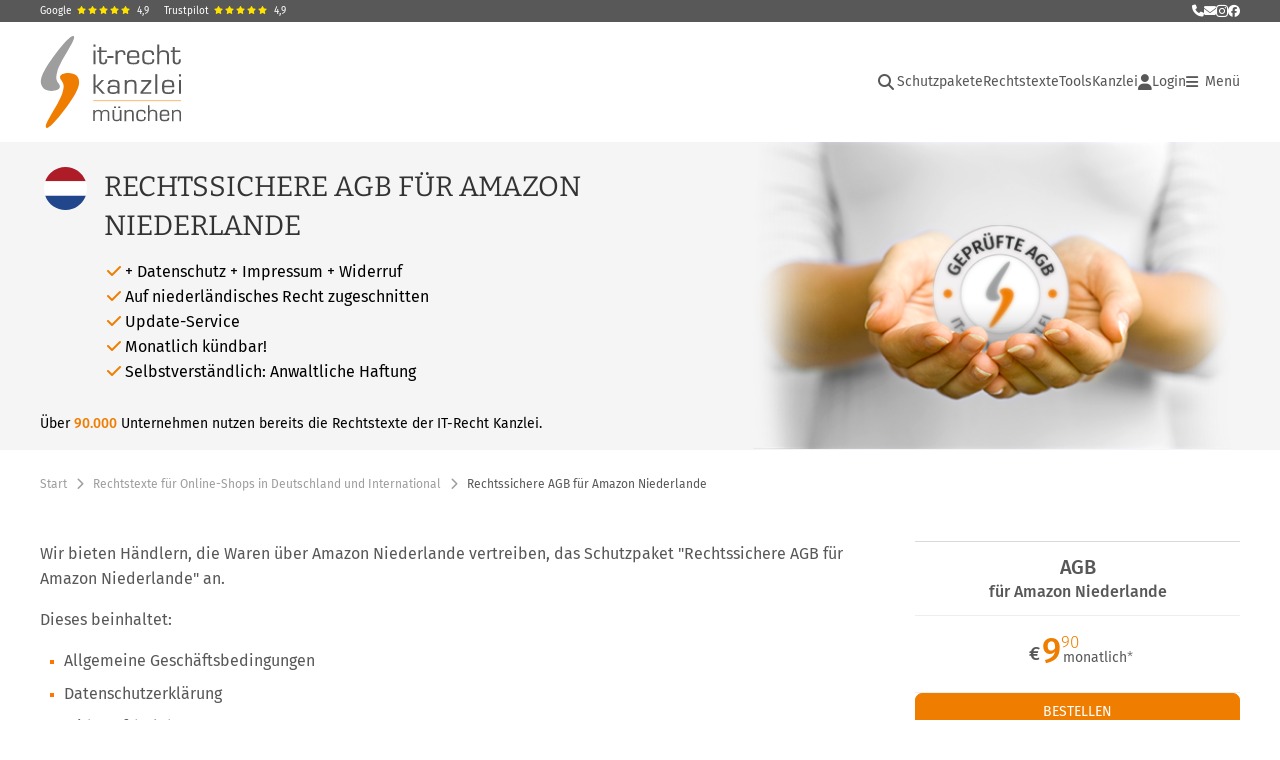

--- FILE ---
content_type: text/html;charset=utf-8
request_url: https://www.it-recht-kanzlei.de/Service/agb-niederlande-amazon.php?partner_id=81
body_size: 12641
content:
<!DOCTYPE html>
<html xml:lang="de" lang="de" xmlns="http://www.w3.org/1999/xhtml">
	<head>
		<script type="text/javascript" src="https://www.it-recht-kanzlei.de/js/jquery-3.6.0.min.js"></script>

					<meta charset="UTF-8">
		<title>Rechtssichere AGB f&uuml;r Amazon Niederlande</title>
		<meta name="content-language" content="de">
		<meta name="revisit-After" content="1 days">
		<meta name="rating" content="general">
		<meta name="robots" content="index,follow">
		<meta name="googlebot" content="index,follow">
		<meta name="audience" content="Alle">
		<meta name="MSSmartTagsPreventParsing" content="true">
		<meta name="generator" content="Blickreif CMS (v6.7.40)">
		<meta name="description" content="AGB f&uuml;r f&uuml;r Amazon Niederlande f&uuml;r nur 9,90 &euro;/mtl., inkl. Widerrufsbelehrung, Datenschutz und Impressum. Abmahnsicher + Monatlich k&uuml;ndbar!">
		<meta name="author" content="IT-Recht Kanzlei">
		<link href="https://www.it-recht-kanzlei.de/internal/css/default.css" rel="stylesheet" type="text/css">
		<link href="/css/ProductCard.css" rel="stylesheet" type="text/css">
		<link href="https://www.it-recht-kanzlei.de/extension/chat_client/css/gui.css" rel="stylesheet" type="text/css">
		<link href="https://www.it-recht-kanzlei.de/extension/chat_client/css/client.css" rel="stylesheet" type="text/css">
		<link href="https://www.it-recht-kanzlei.de/css/itrk-ui.min.css?v=2.0.16" rel="stylesheet" type="text/css">
		<link href="https://www.it-recht-kanzlei.de/Service/agb-niederlande-amazon.php" rel="canonical">
		<script type="application/ld+json">
	{
	    "@context": "https://schema.org",
	    "@type": "BreadcrumbList",
	    "itemListElement": [
	        {
	            "@type": "ListItem",
	            "position": 1,
	            "name": "Start",
	            "item": "https://www.it-recht-kanzlei.de/"
	        },
	        {
	            "@type": "ListItem",
	            "position": 2,
	            "name": "Rechtstexte für Online-Shops in Deutschland und International",
	            "item": "https://www.it-recht-kanzlei.de/Service/rechtstexte_fuer_onlineshops.php"
	        },
	        {
	            "@type": "ListItem",
	            "position": 3,
	            "name": "Rechtssichere AGB für Amazon Niederlande",
	            "item": "https://www.it-recht-kanzlei.de/Service/agb-niederlande-amazon.php"
	        }
	    ]
	}
</script>
		<script src="https://www.it-recht-kanzlei.de/internal/js/Base64.js"></script>
		<script src="https://www.it-recht-kanzlei.de/extension/chat_client/js/common.js" defer="defer"></script>
		<script src="https://www.it-recht-kanzlei.de/extension/chat_client/js/Chat.js" defer="defer"></script>
		<script src="https://www.it-recht-kanzlei.de/extension/chat_client/js/client.js" defer="defer"></script>
		<script src="https://www.it-recht-kanzlei.de/js/itrk-ui.min.js?v=2.0.16"></script>
		<script src="https://www.it-recht-kanzlei.de/internal/js/CMS.js"></script>

		<link rel="shortcut icon" href="https://www.it-recht-kanzlei.de/favicon.ico">

		<link rel="apple-touch-icon" sizes="180x180" href="/gfx/favicons/apple-touch-icon.png">
		<link rel="icon" type="image/png" sizes="32x32" href="/gfx/favicons/favicon-32x32.png">
		<link rel="icon" type="image/png" sizes="16x16" href="/gfx/favicons/favicon-16x16.png">
		<link rel="manifest" href="/gfx/favicons/site.webmanifest">
		<link rel="mask-icon" href="/gfx/favicons/safari-pinned-tab.svg" color="#ef7e07">
		<meta name="msapplication-TileColor" content="#da532c">
		<meta name="msapplication-config" content="/gfx/favicons/browserconfig.xml">
		<meta name="theme-color" content="#ffffff">

		<meta property="og:image" content="https://www.it-recht-kanzlei.de/gfx/Logos/Logo_1200x630.png">

		<link rel="alternate" type="application/rss+xml" title="IT-Recht Kanzlei Newsfeed" href="https://www.it-recht-kanzlei.de/rss.php">
		<link rel="alternate" type="application/rss+xml" title="IT-Recht Kanzlei Newsfeed (komplett)" href="https://www.it-recht-kanzlei.de/rss.php?format=long">

		<meta name="viewport" content="width=device-width, initial-scale=1">

		<meta name="verify-v1" content="xdjvydCeH46QHlncVMdH/9WwytLciBfcbvYOk4UxF5w=">
		<meta name="google-site-verification" content="MMr9iv4MjuByYqWJrNwekhboUelpn-Bqy1-KLRhHeKU">
		<meta name="itkapi_notransmit" content="98dsu32ijr098dsaf_itkapinotransmit">

		<link rel="stylesheet" href="/fontawesome-free-6.5.1/css/all.min.css" type="text/css">

					<link rel="stylesheet" type="text/css" href="https://www.it-recht-kanzlei.de/fonts/all.min.css?v=2.0.16">
		
					<link rel="stylesheet" type="text/css" href="https://www.it-recht-kanzlei.de/css/layout.min.css?v=2.0.16">
		
					<script type="text/javascript" src="https://www.it-recht-kanzlei.de/js/main.min.js?v=2.0.16"></script>
		
					<script type="text/javascript">// <![CDATA[
				var gaProperty = 'UA-1778625-1';

				// Disable tracking if the opt-out cookie exists.
				var disableStr = 'ga-disable-' + gaProperty;
				if (document.cookie.indexOf(disableStr + '=true') > -1) { window[disableStr] = true; }

				// Opt-out function
				function gaOptout() {
					document.cookie = disableStr + '=true; expires=Thu, 31 Dec 2099 23:59:59 UTC; path=/';
					window[disableStr] = true;
				}
			</script>
			</head>

		<body id="" onload="" class="">
		        <a href="#Content" class="skip-nav">Hauptnavigation überspringen</a>

		<div class="Container header" id="HeaderContainer">
            <div class="Container itrk-bg-darkgray no-print" id="Contact">
                <div class="Wrapper">
                    <div class="header-ratings">
    <a href="https://www.google.de/search?sca_esv=3fb0e2d94fbc189e&rlz=1C1CHBD_deDE714DE714&si=AMgyJEuzsz2NflaaWzrzdpjxXXRaJ2hfdMsbe_mSWso6src8s4fZ-lcFvzPosnYahNwBM2TkGYfR2nBBjrAq2FhPuktF2Db32PXqMOhTPv2vvLOy_iZU1sfo3K30pu4VXnKZNwNmYzNMEZiNt_E-2YRwWTd5Bds-FA%3D%3D&q=IT-Recht+Kanzlei+Rezensionen&sa=X&ved=2ahUKEwjhz4rIwKGRAxUeR_EDHYdNN28Q0bkNegQIIBAE&biw=1687&bih=854&dpr=1" target="_blank">Google<span class="stars"><i class="fa fa-star"></i><i class="fa fa-star"></i><i class="fa fa-star"></i><i class="fa fa-star"></i><i class="fa fa-star"></i></span><span>4,9</span></a>
    <a href="https://de.trustpilot.com/review/www.it-recht-kanzlei.de" target="_blank">Trustpilot<span class="stars"><i class="fa fa-star"></i><i class="fa fa-star"></i><i class="fa fa-star"></i><i class="fa fa-star"></i><i class="fa fa-star"></i></span><span>4,9</span></a>
</div>
                    <div class="contact-links">
                        <a href="tel:+49-89-1301433-0" title="Rufen Sie uns an" class="itrk-tooltip">
                            <i class="fa fa-phone"></i>
                            <div class="itrk-tooltip-text">
                                <div><b>Rufen Sie uns an:</b></div>
                                <div>+49 (0)89/ 130 1433 - 0</div>
                            </div>
                        </a>
                        <a
                            href="javascript:void(0);"
                            data-contact="aW5mb0BpdC1yZWNodC1rYW56bGVpLmRl"
                            onclick="window.location.href = 'mailto:' + atob(this.dataset.contact);"
                            title="Schreiben Sie uns eine E-Mail"
                        >
                            <i class="fa fa-envelope" aria-hidden="true"></i>
                            <span class="sr-only">E-Mail senden</span>
                        </a>
                        <a href="https://www.instagram.com/itrechtkanzlei/?hl=de" title="Folgen Sie uns auf Instagram" style="font-size: 14px" target="_blank"><i class="fab fa-instagram"></i></a>
                        <a href="https://www.facebook.com/itrechtkanzlei.de" title="Folgen Sie uns auf Facebook" target="_blank"><i class="fab fa-facebook"></i></a>
                    </div>
                </div>
            </div>
			<div class="Wrapper">
									<div id="Header">
	<nav id="MinNavi" aria-label="Hauptnavigation">
		<a id="Logo" href="/">
			<img src="/gfx/Logos/logo.svg" alt="Logo der IT-Recht Kanzlei" title="Logo der IT-Recht Kanzlei"
				style="height: 92px; width: auto" />
		</a>

		
<nav role="navigation" aria-label="Hauptnavigation">
    <ul id="header-navi">
        <li class="search">
            <div class="search-container">
                <!-- Lupe als Button mit ARIA -->
                <button class="search-button fas fa-search" aria-expanded="false" id="header-search-toggle"
                        aria-label="Suche öffnen">
                </button>

                <!-- Suchfeld -->
                <div class="search-box" id="header-search-box">
                    <form method="GET" action="/suche.php" id="header-search-form">
                        <itrk-search type="search" name="search" onchange="this.form.submit()" placeholder="Suche in News und Tools" value=""></itrk-search>                    </form>
                </div>
            </div>
        </li>

                                    <li class="main-nav">
                    <ul>
                                                                            <li class=""><a href="https://www.it-recht-kanzlei.de/schutzpakete.html">Schutzpakete</a></li>
                        
                        <li>
                            <a href="#" onclick="return showHeaderNaviAgbPopup();">Rechtstexte</a>
                        </li>

                        <li class="has-dropdown">
                            <button class="btn-with-dropdown" aria-haspopup="true" aria-expanded="false">Tools</button>
                            <ul>
                                                                    <li>
                                        <a href="https://www.it-recht-kanzlei.de/abmahnradar.php">Abmahnradar</a>
                                    </li>
                                                                    <li>
                                        <a href="https://www.it-recht-kanzlei.de/check-barrierefreiheit.php">Barrierefreiheits-Check</a>
                                    </li>
                                                                    <li>
                                        <a href="https://www.it-recht-kanzlei.de/cookieConsentTool.php">Cookie-Tool</a>
                                    </li>
                                                                    <li>
                                        <a href="https://www.it-recht-kanzlei.de/website-scanner-fuer-mandanten.php">EasyScan</a>
                                    </li>
                                                                    <li>
                                        <a href="https://www.it-recht-kanzlei.de/fristenrechner.php">Fristenrechner</a>
                                    </li>
                                                                    <li>
                                        <a href="https://www.it-recht-kanzlei.de/kundenbewertung-system-shopvote.html">Kostenloses Bewertungssystem</a>
                                    </li>
                                                                    <li>
                                        <a href="https://www.it-recht-kanzlei.de/legalscan-pro.php">LegalScan Pro</a>
                                    </li>
                                                                    <li>
                                        <a href="https://www.it-recht-kanzlei.de/website-scanner.php">Website-Scanner</a>
                                    </li>
                                                            </ul>
                        </li>

                        <li>
                            <a href="https://www.it-recht-kanzlei.de/infobrief.php">Kanzlei</a>
                        </li>
                    </ul>
                </li>
            
            <li class="login">
                <a href="https://www.it-recht-kanzlei.de/Portal/login.php">
                    <i class="fa fa-user"></i>
                    Login                </a>
            </li>
        
        <li class="burger-menu-button">
            <button id="burger-menu-button" aria-controls="main-navigation" aria-expanded="false"><i class="fa fa-bars"></i><span> Menü<span class="sr-only"> öffnen</span></span></button>
        </li>

        <li class="burger-nav" id="main-navigation" inert>
            <button id="burger-menu-close" aria-label="Menü schließen"><i class="fa fa-times"></i></button>
                            <ul class="level-0">
                    <li><div class="header-ratings">
    <a href="https://www.google.de/search?sca_esv=3fb0e2d94fbc189e&rlz=1C1CHBD_deDE714DE714&si=AMgyJEuzsz2NflaaWzrzdpjxXXRaJ2hfdMsbe_mSWso6src8s4fZ-lcFvzPosnYahNwBM2TkGYfR2nBBjrAq2FhPuktF2Db32PXqMOhTPv2vvLOy_iZU1sfo3K30pu4VXnKZNwNmYzNMEZiNt_E-2YRwWTd5Bds-FA%3D%3D&q=IT-Recht+Kanzlei+Rezensionen&sa=X&ved=2ahUKEwjhz4rIwKGRAxUeR_EDHYdNN28Q0bkNegQIIBAE&biw=1687&bih=854&dpr=1" target="_blank">Google<span class="stars"><i class="fa fa-star"></i><i class="fa fa-star"></i><i class="fa fa-star"></i><i class="fa fa-star"></i><i class="fa fa-star"></i></span><span>4,9</span></a>
    <a href="https://de.trustpilot.com/review/www.it-recht-kanzlei.de" target="_blank">Trustpilot<span class="stars"><i class="fa fa-star"></i><i class="fa fa-star"></i><i class="fa fa-star"></i><i class="fa fa-star"></i><i class="fa fa-star"></i></span><span>4,9</span></a>
</div>
</li>
                    <li class="login hide-desktop"><a href="https://www.it-recht-kanzlei.de/Portal/index.php"><i class="fa fa-user"></i>Login</a></li><li class="with-dropdown"><span class="title" tabindex="0" aria-expanded="false" role="button">Rechtstexte &ndash; abmahnsicher &amp; aktuell</span><ul class="level-1" inert><li class=""><a href="https://www.it-recht-kanzlei.de/" onclick="PageHeader.closeMenu(); return showHeaderNaviAgbPopup();">Alle Rechtstexte im &Uuml;berblick</a></li><li class=""><a href="https://www.it-recht-kanzlei.de/schutzpakete.html">Unsere Schutzpakete</a></li><li class=""><a href="https://www.it-recht-kanzlei.de/Service/rechtstexte_fuer_onlineshops.php">Internationale Rechtstexte f&uuml;r 21 L&auml;nder</a></li><li class=""><a href="https://www.it-recht-kanzlei.de/Service/details/Schnittstellen.php">&Uuml;ber 40 Schnittstellen</a></li></ul></li><li class="with-dropdown"><span class="title" tabindex="0" aria-expanded="false" role="button">Digitale Kanzlei-Tools</span><ul class="level-1" inert><li class=""><a href="https://www.it-recht-kanzlei.de/abmahnradar.php">APP-Mahnradar: Abmahnungen im Blick</a></li><li class=""><a href="https://www.it-recht-kanzlei.de/check-barrierefreiheit.php">Barrierefreiheit-Check: Website barrierefrei?</a></li><li class=""><a href="https://www.it-recht-kanzlei.de/kundenbewertung-system-shopvote.html">Bewertungssystem: Vertrauen schaffen</a></li><li class=""><a href="https://www.it-recht-kanzlei.de/cookieConsentTool.php">Cookie-Tool: Einfach rechtssicher</a></li><li class=""><a href="https://www.it-recht-kanzlei.de/website-scanner-fuer-mandanten.php">EasyScan: Datenschutzerkl&auml;rung &uuml;berwachen</a></li><li class=""><a href="https://www.it-recht-kanzlei.de/fristenrechner.php">Fristenrechner: Reklamation &amp; Widerruf</a></li><li class=""><a href="https://www.it-recht-kanzlei.de/legalscan-pro.php">LegalScan Pro: Automatisierter Rechtscheck</a></li><li class=""><a href="https://www.it-recht-kanzlei.de/website-scanner.php">Website-Scanner: Datenschutz-Check</a></li></ul></li><li class="with-dropdown"><span class="title" tabindex="0" aria-expanded="false" role="button">Services &amp; L&ouml;sungen</span><ul class="level-1" inert><li class=""><a href="https://www.it-recht-kanzlei.de/muster-formularsammlung-arbeitsrecht-arbeitgeber.html">Formularsammlung f&uuml;r Arbeitgeber</a></li><li class=""><a href="https://www.it-recht-kanzlei.de/Service/jugendschutzbeauftragter.php">Stellung Ihres Jugendschutzbeauftragten</a></li><li class=""><a href="https://www.it-recht-kanzlei.de/Service/kontoschutz-accountsperrungen-verkaufsplattformen.php">Kontosperrung &ndash; Soforthilfe</a></li><li class=""><a href="https://www.it-recht-kanzlei.de/Markenanmeldung/marken-anmeldung.php">Markenschutz (Anmeldung &amp; &Uuml;berwachung)</a></li><li class=""><a href="https://www.it-recht-kanzlei.de/seminare.php">Seminare &amp; Webinare</a></li></ul></li><li class="with-dropdown"><span class="title" tabindex="0" aria-expanded="false" role="button">News</span><ul class="level-1" inert><li class=""><a href="https://www.it-recht-kanzlei.de/News.php">Aktuelle News</a></li><li class=""><a href="https://www.it-recht-kanzlei.de/Newsarchiv.php">Newsarchiv: Alle Beitr&auml;ge</a></li></ul></li><li class="with-dropdown"><span class="title" tabindex="0" aria-expanded="false" role="button">IT-Rechtsthemen im &Uuml;berblick</span><ul class="level-1" inert><li class=""><a href="https://www.it-recht-kanzlei.de/Rechtsthemen.php">Gesamt&uuml;bersicht</a></li><li class=""><a href="https://www.it-recht-kanzlei.de/Thema/abmahnradar-abmahnung-praevention-schutz.html">Abmahnradar &ndash; Abmahnung, Schutz</a></li><li class=""><a href="https://www.it-recht-kanzlei.de/Thema/verkaufsregeln-besondere-produkte.html">Besondere Verkaufsbestimmungen</a></li><li class=""><a href="https://www.it-recht-kanzlei.de/Thema/datenschutz.html">Datenschutz &amp; DSGVO</a></li><li class=""><a href="https://www.it-recht-kanzlei.de/Thema/fernabsatz.html">Fernabsatz: rechtliche Spielregeln</a></li><li class=""><a href="https://www.it-recht-kanzlei.de/Thema/kundenrechte-haendlerpflichten.html">Kundenrechte und H&auml;ndlerpflichten</a></li><li class=""><a href="https://www.it-recht-kanzlei.de/Thema/marken-und-domainrecht.html">Marken- und Domainrecht</a></li><li class=""><a href="https://www.it-recht-kanzlei.de/Thema/urheber-und-vertragsrecht.html">Medien-, Arbeits- und Vertragsrecht</a></li><li class=""><a href="https://www.it-recht-kanzlei.de/Thema/shops-marktplaetze-sicher-verkaufen.html">Recht im E-Commerce und Social Media</a></li><li class=""><a href="https://www.it-recht-kanzlei.de/Thema/rechtstexte.html">Rechtstexte</a></li><li class=""><a href="https://www.it-recht-kanzlei.de/Thema/werbung-im-internet.html">Werbung im Internet</a></li><li class=""><a href="https://www.it-recht-kanzlei.de/Thema/wichtige-vorschriften-im-ecommerce.html">Wichtige H&auml;ndlerregeln</a></li></ul></li><li class="with-dropdown active"><span class="title" tabindex="0" aria-expanded="true" role="button">Die IT-Recht Kanzlei</span><ul class="level-1" inert><li class=""><a href="https://www.it-recht-kanzlei.de/infobrief.php">&Uuml;ber uns</a></li><li class=""><a href="https://www.it-recht-kanzlei.de/kontakt.php">Kontakt</a></li><li class=""><a href="https://www.it-recht-kanzlei.de/Newsletter/registrierung.php">Newsletter abonnieren</a></li><li class=""><a href="https://www.it-recht-kanzlei.de/partnernetzwerk.php">Partner &amp; Netzwerk</a></li><li class=""><a href="https://www.fairness-im-handel.de" target="_blank">Initiative &bdquo;Fairness im Handel&#8220;</a></li></ul></li>                </ul>
            
                                                </li>
    </ul>
</nav>
	</nav>
</div>
				
				<itrk-popup id="popup_agb" popupTitle="Rechtstexte-Portfolio" style="text-decoration: none;">
                    <img style="text-align: center;" src="/gfx/spinner.gif" alt="" />
				</itrk-popup>
			</div>
		</div>

                    <div id="right-fixed">
<style>
	#right-fixed > .border {
		position: relative;
		padding: 13px 8px 7px 10px;
		background: white;
		text-align: center;
        line-height: 1.3em;
	}
	#right-fixed > .border img.star {
		position: absolute;
		z-index: 2001;
		left: -10px;
		top: -12px;
	}
	#right-fixed > .border a {
		color: #EE7812;
		text-transform: uppercase;
		font-size: 12px;
	}
    #right-fixed > .border > a img {
        margin-bottom: 8px;
    }
    #right-fixed > .border i {
        color: var(--primary-color);
        float: left;
        font-size: 20px;
        margin-right: 8px;
    }
    #right-fixed > .border p {
        color: inherit;
        margin-bottom: 0px;
        margin-top: 10px;
        text-align: justify;
        line-height: 1.4em;
    }

    #right-fixed > .border > div {
        position: absolute;
        z-index: 2010;
        text-align: left;
        right: 0px;
        top: -10px;
        width: 400px;
        border: 1px solid #5b5b5b;
        border-left: 5px solid #5b5b5b;
        border-right: 0px;
        background: white;
        padding: 1em 2em;
        box-shadow: 0px 0px 7px rgba(0, 0, 0, 0.4);
        display: none;
        color: var(--darkgray-2);
    }
    #right-fixed > .border > div h3 {
        color: inherit;
        margin-top: 0px;
        font-size: 16px;
    }
</style>

	<div class="border">
					<img class="star" src="/gfx/Bilder/landing/stern.png" alt="" loading="eager" />
		
		<a href="javascript:void(0);" onclick="$(this).next().first().fadeIn();">
							<div>
                    <img src="/gfx/Bilder/landing/sparen.png"
                        alt="Woanders g&uuml;nstiger?"
                        title="Woanders g&uuml;nstiger?"
                        loading="eager" />
                </div>
						Woanders<br />
g&uuml;nstiger?		</a>

		<div onclick="$(this).fadeOut()" onmouseout="$(this).fadeOut()">
			<i class="fa fa-star"></i>

			<h3>Woanders g&uuml;nstiger?</h3>
			<div style="clear: both;"></div>
			<p>Sie haben vergleichbare Rechtstexte bei einem anderen Anbieter günstiger gesehen? - dann teilen Sie uns dies bitte mit (<span style="white-space: nowrap;">info@it-recht-kanzlei.de</span>). Wir werden uns gerne mit Ihnen in Verbindung setzen und versuchen ein noch attraktiveres Angebot für Sie zu erstellen.</p>
		</div>
	</div>
	<div class="border">
		
		<a href="javascript:void(0);" onclick="$(this).next().first().fadeIn();">
							<div>
                    <img src="/gfx/Bilder/landing/wechsel.png"
                        alt="Wechselbonus"
                        title="Wechselbonus"
                        loading="eager" />
                </div>
						Wechsel<br />
bonus		</a>

		<div onclick="$(this).fadeOut()" onmouseout="$(this).fadeOut()">
			<i class="fa fa-star"></i>

			<h3>Wechselbonus</h3>
			<div style="clear: both;"></div>
			<p>Sie beziehen Ihre Rechtstexte bereits über einen anderen Anbieter und sind an diesen vertraglich gebunden? Dann kann Ihnen die IT-Recht Kanzlei den Wechsel mit folgendem Bonus schmackhaft machen: Für den Zeitraum der Mindestvertragsbindung beim Drittanbieter stellen wir Ihnen unsere Rechtstexte kostenfrei zur Verfügung, sofern Sie sich bereits jetzt nach Ablauf der Vertragslaufzeit beim Drittanbieter für eine Mindestvertragslaufzeit von 12 Monaten an unsere Kanzlei binden - Sie zahlen also nicht doppelt!</p>
		</div>
	</div>
</div>        
        <div id="ContentContainer">
            
                            <div class="Container itrk-bg-lightgray"><div class="Wrapper">
<style>
    h1.title {
        font: var(--font-h1);
        margin-bottom: 0.5em;
        text-transform: uppercase;
        display: inline-block;
        width: calc(100% - 80px);
    }

    div.headwords {
        margin-bottom: 1em;
                    margin-left: 67px;
            }
    div.headwords i {
        color: var(--primary-color);
    }
    div.headwords p.pragraph {
        text-align: left;
        margin-bottom: 0px;
        font-family: "Fira Sans", Arial, verdana, sans-serif;
        font-size: 14px;
        color: var(--tertiary-color);
        margin-left: 1px;
    }

    img.countryIcon {
        width: 43px;
        margin: 0px 13px 4px 4px;
    }

    div.bannerContainer {
        position: relative;
        min-height: 300px;
        overflow: hidden;
        margin: 0px;
        padding: 0px;
                    background: url(/gfx/Bilder/landing/banner-agb-light1000-2.png);
            background-size: contain;
            background-position: right;
            background-repeat: no-repeat;
            }

    div.bannerContainer.special {
        min-height: initial;
    }
    div.bannerContainer.special .contentContainer {
        display: none;
    }

    @media screen and (max-width: 767px) {
        div.bannerContainer {
            background: none;
        }
    }
    @media screen and (max-width: 512px) {
        div.bannerContainer h1 {
            font-size: 22px;
        }
        div.bannerContainer .headwords {
            margin-top: 1.2em;
            margin-left: 0px;
        }
    }

    div.bannerContainer div.contentContainer {
        position: relative;
        text-align: left;
        padding-top: 25px;
        padding-bottom: 50px;
        min-height: 200px;
        z-index: 10;
        max-width: 730px;
    }

    p.numberOfCustomers {
        position: absolute;
        left: 0px;
        bottom: 15px;
        text-align: left;
        font: var(--font-small);
        margin: 0px;
        z-index: 11;
    }
    p.numberOfCustomers > span {
        color: var(--primary-color);
        font-weight: 500;
    }
</style>


<div class="bannerContainer">
    <div class="contentContainer">

                        <img class="countryIcon" src="/gfx/Bilder/landing/icons/nl.svg" alt=""/>
                        <h1 class="title">
                Rechtssichere AGB f&uuml;r Amazon Niederlande            </h1>
            <div class="headwords">
                                                            <p class="paragraph"><i style="line-height: inherit;" class="fa fa-check"></i> + Datenschutz + Impressum + Widerruf</p>                                                                                <p class="paragraph"><i style="line-height: inherit;" class="fa fa-check"></i> Auf niederländisches Recht zugeschnitten</p>                                                                                <p class="paragraph"><i style="line-height: inherit;" class="fa fa-check"></i> Update-Service</p>                                                                                <p class="paragraph"><i style="line-height: inherit;" class="fa fa-check"></i> Monatlich kündbar!</p>                                                                                <p class="paragraph"><i style="line-height: inherit;" class="fa fa-check"></i> Selbstverständlich: Anwaltliche Haftung</p>                                                </div>
            </div>
    <div class="clearfix"></div>

            <p class="numberOfCustomers">
            Über <span>90.000</span> Unternehmen nutzen bereits die Rechtstexte der IT-Recht Kanzlei.
        </p>
    </div>
</div>
</div>            
            <nav>
<div class="Container">
    <div class="Wrapper">
        <div id="SubNavi">
            <ul>
                                    <li>
                        <a href="https://www.it-recht-kanzlei.de/">Start</a>
                        <i class="fa-solid fa-chevron-right"></i>
                    </li>
                
                <li class="breadcrumb-toggle" style="display: none"><button
                        class="collapsed-toggle"
                        aria-expanded="true"
                        aria-label="Weitere Navigationspunkte anzeigen"
                    >…</button><i class="fa-solid fa-chevron-right"></i></li>

                                                        <li class="breadcrumb-items">
                        <a href="https://www.it-recht-kanzlei.de/Service/rechtstexte_fuer_onlineshops.php">Rechtstexte f&uuml;r Online-Shops in Deutschland und International</a>                        <i class="fa-solid fa-chevron-right"></i>
                    </li>
                
                <li>
                    Rechtssichere AGB f&uuml;r Amazon Niederlande                </li>
            </ul>
        </div>
    </div>
</div>

</nav>

            
            <div class="Container">
                                    <div class="Wrapper" style="background: white;">
                        <div></div>
                        <main id="Content">
<style>
    #Article .countryIcon {
        float: left;
        margin-top: -3px;
        margin-left: -5px;
        margin-bottom: 10px;
        border-right: 8px solid white;
        width: 50px;
    }

    #SideBar .SideBarItem.ProductDetails {
        padding-top: 0;
        padding-bottom: 10px;
        border-top: 1px solid var(--lightgray-border);
    }

    .SideBarItem.ProductDetails > p {
        text-align: right !important;
        font: var(--font-small);
        margin-right: 5px !important;
        color: #777 !important;
    }

    #SideBar .SideBarItem.ProductDetails ul li {
        margin-left: 0 !important;
    }

    .SideBarItem.ProductDetails .columns-2 > div {
        width: 49.5%;
        display: inline-block;
    }

    .SideBarItem.ProductDetails li h4 {
        font-size: 160%;
        margin: 0;
        padding: 0;
    }

    .SideBarItem.ProductDetails ul.black {
        margin: 0 !important;
        padding: 1px !important;
        padding-top: 2px !important;
        background: var(--lightgray);
        box-sizing: border-box;
    }

    .SideBarItem.ProductDetails ul.black li img {
        width: 60px;
        margin-bottom: 10px;
    }

    .SideBarItem.ProductDetails ul.black li a.button {
        margin-top: 0 !important;
    }

    .SideBarItem.ProductDetails ul.black li.left {
        text-align: left !important;
    }

    .SideBarItem.ProductDetails ul.black li {
        background: white;
        list-style: none inside none;
        min-height: 2em !important;
        margin: 0 !important;
        padding: 10px 5px !important;
        border-bottom: 1px solid #eee !important;
        line-height: 1.3em !important;
        text-align: center !important;
        font-size: 12px !important;
    }
</style>

<div id="Article">
							<p>Wir bieten Händlern, die Waren über Amazon Niederlande vertreiben, das Schutzpaket &quot;Rechtssichere AGB für Amazon Niederlande&quot;  an.</p><p>Dieses beinhaltet:</p><ul><li>Allgemeine Geschäftsbedingungen</li><li>Datenschutzerklärung</li><li>Widerrufsbelehrung</li><li>Impressum</li></ul><p>Über 100 Muster und Handlungsanleitungen runden das Rechtstexte-Paket ab.</p>								<h2>Komfortabel und individuell</h2><p>Die konfigurierbaren Rechtstexte sind auf den <b>weltweiten Verkauf</b> von Waren über Amazon Niederlande zugeschnitten und können im Mandantenportal bequem heruntergeladen werden.</p><p>Ob Integrationssupport, rechtliche Fragen oder auch individuelle Anpassungswünsche: Wir unterstützen Sie gerne!</p>								<h2>IT-Recht Kanzlei steht für Qualität</h2><p>Die IT-Recht Kanzlei ist seit 2004 tätig und Marktführer unter den Kanzleien im Bereich der dauerhaften Händlerbetreuung.</p><p>Unsere Fachanwälte stellen durch eine dauerhafte Qualitätssicherung die Aktualität und Rechtssicherheit der Rechtstexte sicher.</p>								<h2>Schutz vor Abmahnungen und Haftung</h2><p>Gesetzesänderungen oder neue Urteile - die Rechtstexte werden von uns regelmäßig aktualisiert.</p><p>Selbstverständlich haften wir für die Abmahnsicherheit unserer Rechtstexte. Dazu gehört auch die Freistellung von den Kosten einer Abmahnung  oder einer gerichtlichen Auseinandersetzung.</p>								<h2>Sofort verfügbar und monatlich kündbar</h2><p>Die Rechtstexte erhalten Sie unverzüglich nach Ihrer Bestellung. Es fallen selbstverständlich keine Einrichtungsgebühren an.</p><p>Darüber hinaus ist unser AGB-Pflege-Service monatlich zahlbar und jederzeit <b>monatlich</b> kündbar.</p>								<h2>Noch weitere Fragen?</h2><p>Unsere <a href="https://www.it-recht-kanzlei.de/Service/details/so_gehts.php" target="_blank">FAQ</a> beantworten Ihnen häufig gestellte Fragen zu unseren abmahnsicheren Rechtstexten.</p><p>Sie haben weitere Fragen? Gerne stehen wir Ihnen auch <a href="https://www.it-recht-kanzlei.de/kontakt.php" target="_blank">persönlich</a> für alle Fragen rund um unser Angebot zur Verfügung.</p>			</div>

<div id="SideBar">
	<div class="SideBarItem ProductDetails">
				<div class="">
			<div>
				
<style>
	#SideBar ul.serviceProductList {
		list-style-type: none;
	}

	#SideBar .itrk-columns-2 ul.serviceProductList {
		margin-left: 0px;
		margin-right: 0px;
	}

	#SideBar ul.serviceProductList li {
		min-height: 3em;
		background-color: #ffffff;
		border-bottom: 1px solid #eee;
		padding-top: 8px;
		padding-bottom: 8px;
		padding-left: 0px;
		font: var(--font-small);
		margin: 0px;
		box-sizing: border-box;
	}
	#SideBar ul.serviceProductList li:first-child {
		padding-top: 0px;
	}

	#SideBar ul.serviceProductList li.check {
		padding-top: 4px;
		padding-bottom: 4px;
		padding-left: 28px;
	}
	#SideBar ul.serviceProductList li.check:before {
		position: absolute;
		display: inline-block;
		font-family: "Font Awesome 6 Free";
        font-weight: 900 !important;
        content: "\f00c";
		padding: 0px;
		line-height: inherit;
		margin-left: -18px;
		color: var(--primary-color);
	}


	ul.serviceProductList li div.price {
		text-align: center;
	}

	ul.serviceProductList li div.price sup[data-field="price-decimal"] {
		font-weight: normal;
	}

	#SideBar ul.serviceProductList li.siegel {
		text-align: center;
		font-weight: normal;
	}

	#SideBar ul.serviceProductList li.siegel img {
		width: 60px;
		margin-bottom: 10px;
	}

	#SideBar ul.serviceProductList h2,
	#SideBar ul.serviceProductList h2 span {
		font-size: 16px;
		font-weight: 500 !important;
		font-family: var(--font-family-sans) !important;
		text-transform: none;
		display: block;
	}
	#SideBar ul.serviceProductList h2 {
		font-size: 20px !important;
	}
</style>

<ul class="serviceProductList">
			<li style="background: white;">
			<div class="center">
				<h2>
					AGB<br />
					<span>f&uuml;r Amazon Niederlande</span>
				</h2>
			</div>
		</li>
	
					<li style="background: none;">
			<div class="price price-with-decimal">
				<strong>€</strong>
				<em class="exact_price"><span data-field="price-whole">9</span><sup data-field="price-decimal">90</sup></em>
				<em class="time">monatlich					<sup style="position: absolute;">*</sup>
				</em>
			</div>
		</li>
	
			<li style="padding: 0em 0em 1em 0em;">
			<div style="margin: 0em 0em 0.5em 0em;">
									<a class="itrk-button invert full-width" href="https://www.it-recht-kanzlei.de/Schutzpakete/angebot.php?_pid=128&amp;_pro=0">Bestellen</a>
							</div>
		</li>
	
			<li class="left check">
			Professionelle AGB f&uuml;r Amazon Niederlande

		</li>
			<li class="left check">
			Datenschutzerkl&auml;rung + Widerrufsbelehrung

		</li>
			<li class="left check">
			Speziell konzipiert f&uuml;r Verkauf in die Niederlande &uuml;ber Amazon

		</li>
			<li class="left check">
			Niederl&auml;ndisches Recht ber&uuml;cksichtigt

		</li>
			<li class="left check">
			Update-Service

		</li>
			<li class="left check">
			Monatlich k&uuml;ndbar!

		</li>
			<li class="left check">
			Selbstverst&auml;ndlich: Anwaltliche Haftung

		</li>
	
	</ul>
			</div>

					</div>

					<p>*Preise zzgl. USt.</p>
			</div>

	<div class="SideBarItem">
		
	<h3>Ihr Ansprechpartner</h3>


<itrk-business-card
	url="https://www.it-recht-kanzlei.de/Profil/Max-Lion_Keller.php"
	image="https://www.it-recht-kanzlei.de/cache/Max-Lion-Keller-401_2_w150-129db.jpg"
    email="m.keller@it-recht-kanzlei.de"
    name="Max-Lion Keller"
    title="LL.M. (IT-Recht)
Rechtsanwalt"
    tel="089 / 130 14 33 - 0"
>
</itrk-business-card>	</div>
</div>
<div class="clearfix"></div>
</main>

                        <div></div>                    </div>
                            </div>

            

            <div>

<!--suppress JSUnresolvedVariable -->
<script>
    /**
     * ON READY:
     * this is the last place in the execution where PHP should run.
     * so we grab all the stuff we need from the CMS, stick it into JS
     * data structures and then tell the JS that it is now safe to init.
     */
    $(function () {
        const userInfo = {
            userName: '',
            email: '',
            session_id: chatGetSessionId(),
            default_icon: 'https://www.it-recht-kanzlei.de/gfx/Logos/itrk-icon.svg'
        };

                userInfo.isMaster = false;
        userInfo.user_id = 0;
        userInfo.userUrl = Base64.decode("");
        userInfo.accountname = '';
        userInfo.accountUrl = Base64.decode("");
        userInfo.currentUrl = window.location.href;
        userInfo.currentTitle = document.title;
        
        window.chat_params = {
            serverUri: 'https://chat.it-recht-kanzlei.de:3000',
            userInfo: userInfo
        };

        // load the ChatClient HTML and hide it somewhere in the DOM
        window.chatClientHtml = $(Base64.decode("[base64]"));
        chatClientHtml.appendTo("body");

        //load socket-javascript using async jquery method
        //because some customers may not allow them to access our chatserver on port 3000
        $.getScript('https://chat.it-recht-kanzlei.de:3000' + '/socket.io/socket.io.js', chatInit);
    });


</script>
<script> var _paq = window._paq = window._paq || []; /* tracker methods like "setCustomDimension" should be called before "trackPageView" */ _paq.push(['disableCookies']); _paq.push(['trackPageView']); _paq.push(['enableLinkTracking']); (function() { var u="//www.it-recht-kanzlei.de/stats/"; _paq.push(['setTrackerUrl', u+'matomo.php']); _paq.push(['setSiteId', '1']); var d=document, g=d.createElement('script'), s=d.getElementsByTagName('script')[0]; g.async=true; g.src=u+'matomo.js'; s.parentNode.insertBefore(g,s); })();
</script></div>        </div>

                    <div class="Container diagonal-asc" style="margin-bottom: 100px"><div>
                        <div class="Wrapper">
                            <div>
                                <h2 class="text-center font-h2 uppercase with-line">Alternative zur Einzelbuchung: Unsere Schutzpakete</h2>
                                

<style>
	#agb-pakete {
		text-align: center;
	}

	#agb-pakete>* {
		display: inline-block;
		margin: 10px 25px;
	}

	@media (max-width : 768px) {
		#agb-pakete>*:first-child {
			margin-top: 0;
		}

		#agb-pakete>* {
			width: 100%;
			margin-left: 0;
			margin-right: 0;
		}

		#agb-pakete>*:last-child {
			margin-bottom: 0;
		}
	}
</style>

<div id="agb-pakete">
			
<div class="itrk-card itrk-card-product
        ">
    <div class="itrk-card-header">
        <h3>Premium</h3>
        <div class="description">
            Ideal für Multi-Seller        </div>

        <div class="price">
            24,90 &euro; mtl.<sup>*</sup>
        </div>

        <div class="icon">
            <img src="/gfx/Banner2021/icon_premium-paket.svg"
                alt="Premium-Paket"
                title="Premium-Paket" loading="lazy" />
        </div>
    </div>

                <div class="description" style="margin-bottom: 10px"><b>Rechtstexte für 5 Präsenzen</b><br>z.B für Amazon, kasuwa, Etsy, eBay, Online-Shop</div>
    
    
    <div>
                    <a class="itrk-button full-width invert" target="_blank" href="https://www.it-recht-kanzlei.de/Produkte/uebersicht.php?pid=2">
                Mehr erfahren
            </a>
            </div>
</div>
			
<div class="itrk-card itrk-card-product
        ">
    <div class="itrk-card-header">
        <h3>Unlimited</h3>
        <div class="description">
            Für Ihren umfassenden Schutz        </div>

        <div class="price">
            54,90 &euro; mtl.<sup>*</sup>
        </div>

        <div class="icon">
            <img src="/gfx/Banner2021/icon_unlimited-paket.svg"
                alt="Unlimited-Paket"
                title="Unlimited-Paket" loading="lazy" />
        </div>
    </div>

                <div class="description" style="margin-bottom: 10px"><b>Rechtstexte für Deutschland und international</b><br>70 AGB + Shopabsicherung</div>
    
    
    <div>
                    <a class="itrk-button full-width invert" target="_blank" href="https://www.it-recht-kanzlei.de/Produkte/uebersicht.php?pid=3">
                Mehr erfahren
            </a>
            </div>
</div>
	</div>
                            </div>
                            <div style="margin-left: auto; margin-right: auto; border: unset; max-width: 550px;" class="annotation"><p>*  Unsere Preise verstehen sich zzgl. USt. (Mindestvertragslaufzeit Premium Paket nur 1 Monat, Unlimited Paket nur 12 Monate. Danach jederzeit zum Monatsende kündbar.)</p></div>
                        </div>
                    </div></div>        
        
        <div class="Container itrk-bg-lightgray-2">
<div id="Footer">
    <div class="Wrapper">
        <div class="footer">
            <div class="footer-bestseller-legal-texts">
                
<div class="footer-headline">Häufig gebuchte Rechtstexte</div>
<ul class="card-list">
            <li>
            <a href="https://www.it-recht-kanzlei.de/Service/Weebly-agb.php">
                <span class="image-container">
                    <img alt="Weebly-agb" loading="lazy" src="https://www.it-recht-kanzlei.de/cache/Weebly-agb-11575_355-b540c.svg" />                </span>
                <span class="itrk-card-title">
                    Rechtstexte für Weebly                </span>
            </a>
        </li>
            <li>
            <a href="https://www.it-recht-kanzlei.de/Service/agb-online-vermietung-shop.php">
                <span class="image-container">
                    <img src="/gfx/Logo_Allgemein-grey.svg" width="45" loading="lazy" alt=""/>                </span>
                <span class="itrk-card-title">
                    Rechtstexte für Shop - Vermietung von Waren                </span>
            </a>
        </li>
            <li>
            <a href="https://www.it-recht-kanzlei.de/Service/gambio-cloud-agb.php">
                <span class="image-container">
                    <img alt="gambio-cloud-agb" loading="lazy" src="https://www.it-recht-kanzlei.de/cache/gambio-cloud-agb-11575_227-3e5f1.svg" />                </span>
                <span class="itrk-card-title">
                    Rechtstexte für Gambio-Cloud                </span>
            </a>
        </li>
            <li>
            <a href="https://www.it-recht-kanzlei.de/Service/datenschutzerklaerung-twitter.php">
                <span class="image-container">
                    <img alt="datenschutzerklaerung-twitter" loading="lazy" src="https://www.it-recht-kanzlei.de/cache/datenschutzerklaerung-twitter-11575_182-28015.svg" />                </span>
                <span class="itrk-card-title">
                    Rechtstexte für X (ehemals Twitter)                </span>
            </a>
        </li>
            <li>
            <a href="https://www.it-recht-kanzlei.de/Service/agb-whatsapp-business.php">
                <span class="image-container">
                    <img alt="agb-whatsapp-business" loading="lazy" src="https://www.it-recht-kanzlei.de/cache/agb-whatsapp-business-11575_315-52191.svg" />                </span>
                <span class="itrk-card-title">
                    Rechtstexte für WhatsApp Business (Warenverkauf)                </span>
            </a>
        </li>
            <li>
            <a href="https://www.it-recht-kanzlei.de/Service/agb-etsy.php">
                <span class="image-container">
                    <img alt="agb-etsy" loading="lazy" src="https://www.it-recht-kanzlei.de/cache/agb-etsy-11575_4-95111.svg" />                </span>
                <span class="itrk-card-title">
                    Rechtstexte für Etsy                </span>
            </a>
        </li>
            <li>
            <a href="https://www.it-recht-kanzlei.de/Service/b2b-agb-online-shop.php">
                <span class="image-container">
                    <img alt="b2b-agb-online-shop" loading="lazy" src="https://www.it-recht-kanzlei.de/cache/b2b-agb-online-shop-11575_101-9afc9.svg" />                </span>
                <span class="itrk-card-title">
                    Rechtstexte für Online-Shop - B2B                </span>
            </a>
        </li>
            <li>
            <a href="https://www.it-recht-kanzlei.de/Service/virtuemart-agb.php">
                <span class="image-container">
                    <img src="/gfx/Logo_Allgemein-grey.svg" width="45" loading="lazy" alt=""/>                </span>
                <span class="itrk-card-title">
                    Rechtstexte für VirtueMart                </span>
            </a>
        </li>
    </ul>
<div class="itrk-link-bar" id="toggle-footer-list">
    <a onclick="$(this).parent().hide().prev().addClass('show'); return false;" href="#" class="font-xs">
        <i class="fa-solid fa-chevron-right"></i>
        mehr anzeigen
    </a>
</div>
            </div>

            <div class="line"></div>

            <div class="footer-top-services">
                
<div class="footer-headline">Kanzlei-Services</div>
<ul class="card-list">
            <li>
            <a href="https://www.it-recht-kanzlei.de/abmahnradar.php" class="tool" >
                <span class="itrk-card-title">Abmahnradar</span>
            </a>
        </li>
            <li>
            <a href="https://www.it-recht-kanzlei.de/cookieConsentTool.php" class="tool" >
                <span class="itrk-card-title">Cookie-Tool</span>
            </a>
        </li>
            <li>
            <a href="https://www.it-recht-kanzlei.de/website-scanner-fuer-mandanten.php" class="tool" >
                <span class="itrk-card-title">EasyScan</span>
            </a>
        </li>
            <li>
            <a href="https://www.it-recht-kanzlei.de/legalscan-pro.php" class="tool" >
                <span class="itrk-card-title">LegalScan Pro</span>
            </a>
        </li>
            <li>
            <a href="https://www.it-recht-kanzlei.de/website-scanner.php" class="tool" >
                <span class="itrk-card-title">Website-Scanner</span>
            </a>
        </li>
            <li>
            <a href="https://www.it-recht-kanzlei.de/check-barrierefreiheit.php" class="tool" >
                <span class="itrk-card-title">Barrierefreiheits-Check</span>
            </a>
        </li>
            <li>
            <a href="https://www.it-recht-kanzlei.de/fristenrechner.php" class="tool" >
                <span class="itrk-card-title">Fristenrechner</span>
            </a>
        </li>
            <li>
            <a href="https://www.it-recht-kanzlei.de/Service/rechtstexte_fuer_onlineshops.php" class="tool" >
                <span class="itrk-card-title">AGB f&uuml;r 21 L&auml;nder</span>
            </a>
        </li>
            <li>
            <a href="https://www.shopvote.de/" class="tool" >
                <span class="itrk-card-title">Bewertungsystem ShopVote</span>
            </a>
        </li>
            <li>
            <a href="https://www.fairness-im-handel.de/" class="tool" >
                <span class="itrk-card-title">Fairness im Handel</span>
            </a>
        </li>
            <li>
            <a href="https://www.it-recht-kanzlei.de/Service/details/Schnittstellen.php" class="tool" >
                <span class="itrk-card-title">&Uuml;ber 40 Schnittstellen</span>
            </a>
        </li>
    </ul>
            </div>
        </div>
    </div>
</div>
</div>

        <div class="Container itrk-bg-darkgray">
            <div class="Wrapper left-align">
<div id="MinFooter">
    <span>&copy; 2004-2026 &middot; IT-Recht Kanzlei</span>

            <ul>
            <li><a href="https://www.it-recht-kanzlei.de/datenschutz.php">Datenschutzerkl&auml;rung</a></li>
            <li><a href="https://www.it-recht-kanzlei.de/impressum.php">Impressum</a></li>
            <li><a href="https://www.it-recht-kanzlei.de/kontakt.php">Kontakt</a></li>
        </ul>
    </div>
</div>
        </div>
	</body>
</html>


--- FILE ---
content_type: text/css
request_url: https://www.it-recht-kanzlei.de/css/ProductCard.css
body_size: 966
content:
/** reset page settings */

#Article ul.itrk-card-list {
    list-style-type  : none;
    list-style-image : unset;
}

#Article ul.itrk-card-list li {
    margin : 0;
}

div.productCard .sliderContainer {
    text-align     : left;
    font           : normal normal 600 11px/14px Fira Sans;
    letter-spacing : 0;
    color          : var(--darkgray);
    margin-left    : 10px;
    margin-bottom  : 5px;
}

div.productCard.bestseller::before {
    position                : absolute;
    z-index                 : 20;
    top                     : -8px;
    right                   : -7px;
    bottom                  : 0;
    height                  : 100px;
    width                   : 100px;
    content                 : "";

    background              : url(/gfx/Banner2021/banderole.svg) no-repeat;

    -ms-background-size     : cover;
    -o-background-size      : cover;
    -moz-background-size    : cover;
    -webkit-background-size : cover;
    background-size         : cover;
}

/* banderole */
.banderole-wrapper {
    position : absolute;
    top      : -5px;
    right    : -5px;
    width    : 37%;
    height   : 92px;
    overflow : hidden;
}

.recommendation {
    position   : absolute;
    top        : 15%;
    right      : -35px;
    z-index    : 10;
    margin-top : 5px;
    display    : inline-block;
    font-size  : 12px;
    width      : 140px;
    text-align : center;
    color      : white;
    transform  : matrix(0.71, 0.71, -0.71, 0.71, 0, 0);
    background : #ef7d00;
    overflow   : hidden;
}

.product-card {
    max-width        : 470px;
    margin           : auto;
    padding          : 30px;
    background-color : #ffffff;
    position         : relative;
    border-radius    : 15px;
}

.product-card.bestseller::before {
    position                : absolute;
    z-index                 : 20;
    top                     : -8px;
    right                   : -7px;
    bottom                  : 0;
    height                  : 100px;
    width                   : 100px;
    content                 : "";
    background              : url(/gfx/Banner2021/banderole.svg) no-repeat;
    -ms-background-size     : cover;
    -o-background-size      : cover;
    -moz-background-size    : cover;
    -webkit-background-size : cover;
    background-size         : cover;
}

.product-card .product-image {
    float : left;
}

.product-card .productDetails {
    float    : right;
    width    : calc(100% - 147px);
    position : relative;
}

.product-card .productDetails > .price {
    margin : 10px auto 20px;
    font   : normal normal 600 24px/28px Fira Sans;
    color  : var(--darkgray);
}

.product-card .productDetails > .name {
    font           : normal normal 500 24px/28px Bitter;
    text-transform : uppercase;
}

.product-card .productDetails ul li i {
    margin-left  : -25px;
    color        : var(--primary-color);
    margin-right : 8px;
}

@media screen and (max-width : 767px) {
    .product-card .product-image {
        margin     : 0 auto;
        text-align : center;
        float      : none;
    }

    .product-card .productDetails {
        margin-top : 25px;
        float      : none;
        width      : 100%;
    }

    .product-card .productDetails div.name,
    .product-card .productDetails div.price {
        text-align : center;
    }
}

@media screen and (max-width : 480px) {
    .product-card {
        width : 260px;
    }
}


--- FILE ---
content_type: text/css;charset=utf-8
request_url: https://www.it-recht-kanzlei.de/extension/chat_client/css/gui.css
body_size: 1578
content:
/*
 * client gui settings
 */
#chatTag {
    position: fixed;
    right: 20px;
    bottom: 50px;
    border-radius: 60px;
    z-index: 10000;
    cursor: pointer;
    color: white;
    line-height: 38px;
}
@media screen and (max-width: 767px) {
    #chatTag {
        position: fixed;
        right: 20px;
        bottom: 20px;
    }
}

/** Chat Fenster für User */
.chatGui {
    position: fixed;
    right: 0;
    width: 330px;
    top: 0;
    bottom: 0;
    z-index: 1000000;
    background: white;
    border: 1px solid var(--itrk-border);
    border-radius: var(--itrk-border-radius);
    display: none;
}
.chatGui #toolbar {
    display: block;
    text-align: right;
    padding: 6px 8px 8px 3px;
    background: #e5e5e5;
    margin: 0;
}
.chatGui #toolbar img {
    float: left;
    margin-left: 5px;
    height: 30px;
    width: auto;
}
.chatGui #toolbar div {
    display: inline-block;
    padding-top: 0.5em;
    line-height: 1.5em;
    width: 2em;
    text-align: center;
    padding-bottom: 0;
    color: var(--darkgray-2);
    cursor: pointer;
}
.chatGui #toolbar div:hover {
    color: var(--darkgray);
    background: rgba(0, 0, 0, 0.1);
}

.chatMessagesBox {
    background: white;
    display: none;
    min-height: 272px;
    max-height: 400px;
    padding: 20px;
    overflow: scroll;
    text-align: right;
}

@media only screen and (max-width:991px) {
    .chatGui {
        max-width: 350px;
        width: 60vw;
    }
    .chatMessagesBox {
        max-height: 350px;
    }
}

@media only screen and (max-width:767px) {
    .chatGui {
        max-width: 450px;
        width: 90vw;
    }
    .chatMessagesBox {
        min-height: 250px;
        max-height: 55vh;
    }
}

@media only screen and (max-width:480px) {
    .chatMessagesBox {
        min-height: 250px;
        max-height: 48vh;
    }
}

@media only screen and (max-height:640px) {
    .chatMessagesBox {
        min-height: 150px;
        max-height: 200px;
    }
}

@media only screen and (max-height:558px) {
    .chatMessagesBox {
        min-height: 80px;
        max-height: 150px;
    }
}

.chatMessagesBox a {
    color: white;
}

.chatMessagesBox a:hover {
    color: black;
}

.chatGui #chatNameForm {
    display: block;
    padding: 20px;
    margin-bottom: 0 !important;
}
.chatGui #chatStartBtn {
    margin-top: 20px;
}

.chatGui #chatNameForm fieldset {
    padding: 0;
    border: 0;
}

.chatGui #chatNameForm input {
    margin-top: 15px;
    margin-bottom: 0 !important;
}

.chatMessageForm {
    display: none;
    position: relative;
    background: var(--lightgray-1);
    border-top: 1px solid var(--itrk-border);
    border-radius: 0 0 var(--itrk-border-radius) var(--itrk-border-radius);
    padding: 20px 0;
    height: 60px;
}
.chatMessageForm .chatMessageSubmitBtn {
    position: absolute;
    top: 17px;
    right: 20px;
}
.chatMessageForm .chatMessageSubmitBtn i {
    color: var(--lightgray-4);
    font-size: 23px;
}
.chatMessageForm .chatMessageSubmitBtn button {
    border: none;
    background: none;
}
.chatMessageForm .chatMessageSubmitBtn button:hover i {
    color: var(--primary-color);
}

.panes .chatMessageForm {
    display: block;
}

.chatMessageForm textarea {
    background: var(--lightgray-1);
    /** subtract padding left and right) */
    width: calc(100% - (20px + 50px));
    height: 37px;
    line-height: 1.4em;
    padding: 0 50px 0 20px;
    color: var(--tertiary-color);

    -webkit-appearance: none;
    -moz-appearance: none;
    appearance: none;

    border: none;
    overflow: auto;
    outline: none;

    -webkit-box-shadow: none;
    -moz-box-shadow: none;
    box-shadow: none;
    resize: none;
}

.chatMessageForm textarea:focus, .chatMessageForm input:focus {
    outline: 0;
}

#chatMessageCounter {
    float: left;
    margin-left: 1em;
    color: var(--lightgray-4);
    font-size: 90%;
}

.chat-message {
    margin-top: 20px;
    position: relative;
}

.chat-message .chat-message-body {
    color: var(--tertiary-color);
    padding: 20px;
    text-align: left;
    line-height: 17px;
}
.chat-message .chat-message-body a {
    color: var(--tertiary-color);
    text-decoration: underline;
}

/* messages which have been generated on this end-point */
.chat-message.remote .chat-message-body,
.chat-message.me .chat-message-body {
    background: var(--lightgray-1);
    color: var(--darkgray);
    border: 1px solid var(--itrk-border);
    border-radius: 0 10px 10px 10px;
    margin-left: 70px;
}

#master-chat ul.tabs li a > .image,
#master-chat .panes .chatGui .infobar > .icon .image,
.chat-message.remote div.image,
.chat-message.me div.image {
    position: absolute;
    background: white;
    overflow: hidden;
    width: 48px;
    height: 48px;
    border-radius: 50%;
    border: 1px solid var(--itrk-border);
    display: flex;
    align-items: center;
    justify-content: center;
}

#master-chat ul.tabs li a > .image span.icon,
#master-chat .panes .chatGui .infobar > .icon .image span.icon,
.chat-message div.image span.icon {
    color: white;
    font-weight: 500;
    font-size: 18px;
    font-family: 'Bitter', Arial, verdana, sans-serif;
}

.chat-message.me .chat-message-body {
    margin-left: 0;
    margin-right: 70px;
    border-radius: 10px 0 10px 10px;
}

.chat-message.me div.image {
    left: auto;
    right: 0;
    opacity: 0.5;
}

#master-chat ul.tabs li a > .image img,
.chat-message div.image img {
    width: 45px;
    height: auto;
}

.chat-message:first-of-type {
    margin-top: 0px !important;
}

.time-info {
    margin: 5px 0 -10px 0;
    padding: 0;
    background: none;
    color: var(--lightgray-4);
    box-shadow: none;
    font-size: 85%;
    display: block;
    text-align: end;
    width: 100%;
    font-style: italic;
}

.chat-message.System {
    background: none;
    color: var(--tertiary-color);
    text-align: left;
    padding: 0 1em 1em 1em;
    width: 90%;
    float: left;
    clear: both;
    font-size: 110%;
}

/* messages which have been generated on any other end-point */
.chat-message.debug {
    background: var(--lightgray-4);
    color: black;
}


--- FILE ---
content_type: image/svg+xml
request_url: https://www.it-recht-kanzlei.de/cache/agb-whatsapp-business-11575_315-52191.svg
body_size: 1757
content:
<?xml version="1.0" encoding="UTF-8"?>
<svg id="Ebene_1" xmlns="http://www.w3.org/2000/svg" version="1.1" viewBox="0 0 175.2 175.6">
  <!-- Generator: Adobe Illustrator 29.4.0, SVG Export Plug-In . SVG Version: 2.1.0 Build 152)  -->
  <path d="M54.5,138.4l2.2,1.3c9.4,5.6,20.1,8.5,31.1,8.5h0c33.7,0,61.1-27.4,61.2-61.1,0-16.3-6.3-31.7-17.9-43.3-11.4-11.5-27-18-43.2-17.9-33.7,0-61.2,27.4-61.2,61.1,0,11.5,3.2,22.8,9.3,32.5l1.5,2.3-6.2,22.6,23.1-6.1ZM13.7,162l10.4-38.1c-6.4-11.2-9.8-23.8-9.8-36.8,0-40.6,33-73.6,73.6-73.6,19.7,0,38.2,7.7,52,21.6,13.9,13.9,21.5,32.4,21.5,52,0,40.6-33,73.6-73.6,73.6h0c-12.3,0-24.4-3.1-35.2-9l-39,10.2Z" fill="#b3b3b3"/>
  <path d="M13,161.2l10.4-38.1c-6.4-11.2-9.8-23.9-9.8-36.8,0-40.6,33-73.6,73.6-73.6,19.7,0,38.2,7.7,52,21.6,13.9,13.9,21.5,32.4,21.5,52,0,40.6-33,73.6-73.6,73.6h0c-12.3,0-24.4-3.1-35.2-9l-39,10.2Z" fill="#fff"/>
  <path d="M87.2,25.2c-33.7,0-61.2,27.4-61.2,61.1,0,11.5,3.2,22.8,9.3,32.5l1.5,2.3-6.2,22.6,23.1-6.1,2.2,1.3c9.4,5.6,20.1,8.5,31.1,8.5h0c33.7,0,61.1-27.4,61.2-61.1,0-16.2-6.4-31.8-17.9-43.3-11.4-11.5-27-18-43.2-17.9h0Z" fill="none"/>
  <path d="M87.2,25.2c-33.7,0-61.2,27.4-61.2,61.1,0,11.5,3.2,22.8,9.3,32.5l1.5,2.3-6.2,22.6,23.1-6.1,2.2,1.3c9.4,5.6,20.1,8.5,31.1,8.5h0c33.7,0,61.1-27.4,61.2-61.1,0-16.2-6.4-31.8-17.9-43.3-11.4-11.5-27-18-43.2-17.9Z" fill="#9e9e9e"/>
  <path d="M68.8,55.6c-1.4-3.1-2.8-3.1-4.1-3.2h-3.5c-1.2,0-3.2.4-4.9,2.3s-6.4,6.3-6.4,15.3,6.6,17.8,7.5,19,12.7,20.4,31.4,27.8c15.5,6.1,18.7,4.9,22.1,4.6s10.9-4.4,12.4-8.7,1.5-8,1.1-8.7-1.7-1.2-3.5-2.1-10.9-5.4-12.6-6-2.9-.9-4.1.9-4.7,6-5.8,7.2-2.1,1.4-4,.5-7.8-2.9-14.8-9.1c-5.5-4.9-9.2-10.9-10.2-12.7s-.1-2.8.8-3.8c.8-.8,1.8-2.1,2.8-3.2s1.2-1.8,1.8-3.1.3-2.3-.2-3.2-4-10-5.7-13.6" fill="#fff" fill-rule="evenodd"/>
</svg>

--- FILE ---
content_type: image/svg+xml
request_url: https://www.it-recht-kanzlei.de/cache/gambio-cloud-agb-11575_227-3e5f1.svg
body_size: 2621
content:
<?xml version="1.0" encoding="utf-8"?>
<!-- Generator: $$$/GeneralStr/196=Adobe Illustrator 27.6.0, SVG Export Plug-In . SVG Version: 6.00 Build 0)  -->
<svg version="1.1" id="layer" xmlns="http://www.w3.org/2000/svg" xmlns:xlink="http://www.w3.org/1999/xlink" x="0px" y="0px"
	 width="600.1px" height="169.5px" viewBox="0 0 600.1 169.5" style="enable-background:new 0 0 600.1 169.5;" xml:space="preserve"
	>
<style type="text/css">
	.st0{fill:#9E9E9E;}
</style>
<g id="Ebene_2_1_">
	<g id="Ebene_2-2">
		<path class="st0" d="M1.2,131.4h22.5c0.8,12.8,9.6,16.8,20.8,16.8c10.7,0,20.5-5,20.5-15.3c0-8.1-5.2-14.3-20.2-14.3
			C17.6,118.6,0,102.5,0,76.8c0-28.1,21.7-42.3,44.8-42.3c5.9,0,35.4,18.8,35.4,18.8c5.5,6.7,8.6,14.4,8.6,22.2
			c0,12.6-5.2,24.2-17.8,30.7c18.5,8.1,18.5,22,18.5,26.7c0,24.7-22.3,36.6-45,36.6C15.6,169.5,0.7,155.4,1.2,131.4z M65.7,76.8
			c0-11.6-8.9-20.8-20.8-20.8c-12.3,0-21.5,7.4-21.5,20.8c0,12.1,9.2,19.8,21.5,19.8C55.8,96.6,65.7,90.1,65.7,76.8z"/>
		<path class="st0" d="M88.7,76.5c0,23.1-19.9,41.9-44.4,41.9"/>
		<path class="st0" d="M44.4,34.5c24.5,0,44.4,18.8,44.4,42"/>
		
			<rect x="72.2" y="31.8" transform="matrix(0.6756 -0.7373 0.7373 0.6756 -5.7499 71.8744)" class="st0" width="13.1" height="21.3"/>
		<path class="st0" d="M101.6,77.1c0-27,18.5-43.3,42.3-43.3c11.1,0,21,3.9,25.7,11.4l0.8-9.6h22.7v82.9h-21.9l-1.3-10.4
			c-5.4,9.4-17.4,12.9-25.5,12.9C119.6,121,101.6,104.4,101.6,77.1z M169.6,77.9c0-11.9-7.7-22.8-22-22.8c-12.1,0-21.8,8.2-21.8,22
			s9.7,21.8,21.8,21.8C161.2,98.9,169.6,88.1,169.6,77.9z"/>
		<path class="st0" d="M213.5,35.6h21.1l1.7,9.4c5.4-8.9,14.4-11.2,21.8-11.2c8.9,0,19,3.5,24.3,15.4c7.4-11.4,15.1-15.4,27.3-15.4
			c17.3,0,33.1,8.4,33.1,39.4v45.3h-24.3V73.7c0-10.6-2.7-17.3-12.6-17.3c-9.6,0-14.1,8.2-14.1,17.6v44.5H268V74
			c0-10.9-5.4-18.1-15.4-18.1c-9.6,0-14.9,8.9-14.9,18.3v44.3h-24.2V35.6z"/>
		<path class="st0" d="M385.3,107.9l-1.5,10.6h-21.7V1.1h24.4v44.6c7.2-8.9,16.1-11.9,26-11.9c24.3,0,41.3,16.4,41.3,43.3
			c0,25.8-16.6,43.9-40.9,43.9C402.2,121,392.8,118.8,385.3,107.9z M429.4,77.1c0-12.6-7.7-21.3-20.3-21.3
			c-11.2,0-22.3,7.2-22.3,21.3c0,15.8,11.4,21.3,22.3,21.3C422,98.4,429.4,89,429.4,77.1z"/>
		<path class="st0" d="M467.8,13.6c0-9.2,6.9-13.6,13.8-13.6s13.8,4.4,13.8,13.6c0,9.2-6.9,13.6-13.8,13.6
			C474.7,27.2,467.8,22.9,467.8,13.6z M469.5,35.6h24.1v82.9h-24.1V35.6z"/>
		<path class="st0" d="M509.3,77.2c0-25,17.8-43.4,45.3-43.4c27.7,0,45.5,18.5,45.5,43.4c0,26.5-17.3,43.9-45.5,43.9
			S509.3,103.7,509.3,77.2z M575.5,77.2c0-10.4-6.4-21.8-21-21.8c-14.3,0-20.8,11.4-20.8,21.8c0,11.2,6,22.5,20.8,22.5
			S575.5,89,575.5,77.2z"/>
	</g>
</g>
</svg>


--- FILE ---
content_type: image/svg+xml
request_url: https://www.it-recht-kanzlei.de/cache/Weebly-agb-11575_355-b540c.svg
body_size: 3689
content:
<?xml version="1.0" encoding="UTF-8"?>
<svg id="svg11535" xmlns="http://www.w3.org/2000/svg" xmlns:svg="http://www.w3.org/2000/svg" xmlns:sodipodi="http://sodipodi.sourceforge.net/DTD/sodipodi-0.dtd" xmlns:rdf="http://www.w3.org/1999/02/22-rdf-syntax-ns#" xmlns:inkscape="http://www.inkscape.org/namespaces/inkscape" xmlns:dc="http://purl.org/dc/elements/1.1/" xmlns:cc="http://creativecommons.org/ns#" version="1.1" viewBox="0 0 353.1 124.9">
  <!-- Generator: Adobe Illustrator 29.4.0, SVG Export Plug-In . SVG Version: 2.1.0 Build 152)  -->
  <sodipodi:namedview id="base" bordercolor="#666666" borderopacity="1.0" fit-margin-bottom="0" fit-margin-left="0" fit-margin-right="0" fit-margin-top="0" inkscape:current-layer="layer1" inkscape:cx="175.5517" inkscape:cy="61.449997" inkscape:document-units="mm" inkscape:pageopacity="0.0" inkscape:pageshadow="2" inkscape:window-height="744" inkscape:window-maximized="1" inkscape:window-width="1280" inkscape:window-x="-4" inkscape:window-y="-4" inkscape:zoom="2.2842274" pagecolor="#ffffff" showgrid="false" units="px"/>
  <g id="layer1" inkscape:groupmode="layer" inkscape:label="Layer 1">
    <path id="path11537" d="M180,46.8c-6.7,0-11.3,5.2-12,11.6h24.1c-.8-6.5-4.9-11.6-12.1-11.6h0ZM239.1,48.2c-8.1,0-11.9,7.5-11.9,14.9s3.6,15.7,11.9,15.7,11.8-8.2,11.8-15.2c-.2-7.1-4-15.4-11.8-15.4ZM121,46.8c-6.7,0-11.3,5.2-12,11.6h24.1c-.9-6.5-5-11.6-12.1-11.6ZM335.6,25.5c-7.6,0-13.7,4.3-16.5,11.5l-1.9,5-1.8-5c-2.6-7.1-8.9-11.6-16.5-11.6s-1.9.1-2.9.3v-6.8c0-10.3-7.4-17.9-17.2-17.9s-17.2,7.7-17.2,17.9v13.2c-5.7-4.8-12.7-7.3-20.3-7.3s-3.4.1-5,.4v-6.2c0-10.3-7.3-17.9-16.9-17.9s-16.9,7.7-16.9,17.9v14.5c-6.5-5.6-14.5-8.6-23.2-8.6s-19.8,4.3-26.6,12.1c-1.1,1.2-2.1,2.5-3,4-.9-1.3-1.9-2.6-3-3.9-7-7.9-16.6-12.2-26.8-12.2s-14.9,2.4-20.9,6.9c-3-4.3-8-6.9-14.1-6.9s-14.4,5.3-16.5,13.1c-3.7-11.8-12.9-13.1-16.8-13.1s-13.1,1.3-16.8,13.1c-2-7.8-8.5-13.1-16.5-13.1S1,31.8,1,40.6s.9,7,2.1,10.4l13.1,37.1c4.4,12.3,13.3,14.1,18.3,14.1,7.7,0,13.8-4,17-11,3.1,7.1,9.2,11.1,17,11.1s13.9-1.8,18.3-14.2l1.5-4.3c6.4,11.4,18.3,18.5,32.8,18.5s24.4-4.5,30.8-12.7c6.8,7.9,17,12.7,28.8,12.7s18.1-2.6,25.2-7.6c3,4.3,7.9,6.9,13.6,6.9s6.4-.8,8.9-2.3c3.8,1.9,8,2.9,12.4,2.9,8.6,0,16.6-3.2,22.7-9.3,2.8,5.7,8.4,9.3,15.2,9.3s13.3-4.4,15.8-10.8c0,0-2.5,13.9-2.5,16.5,0,9.1,7.5,16,17.4,16s13-4.5,15.9-12l25.3-62.9c1-2.3,1.5-4.8,1.5-7.6.2-9.4-8.5-15.9-16.5-15.9h0ZM91.1,47.7l-13.2,37.2c-1.6,4.5-4.3,7.8-9.3,7.8s-7.5-2.6-8.9-7.1l-7.9-24.8h-.1l-7.9,24.8c-1.4,4.5-4.2,7.1-8.9,7.1s-7.7-3.4-9.3-7.8l-13.1-37c-1.1-3.1-1.6-5.1-1.6-7.3,0-3.5,3.2-6.2,7.7-6.2s6.4,2.4,7.3,6.1l8.9,29.5h.2l9-28.8c1.2-4.2,3.4-6.8,7.8-6.8s6.6,2.5,7.8,6.8l9,28.8h.2l8.9-29.5c.8-3.7,3.6-6.1,7.3-6.1s7.7,2.7,7.7,7.5c-.1,1.7-.9,3.4-1.6,5.8ZM122.6,79.7c7.8,0,13.1-6.2,17.2-6.2s6.2,3.2,6.2,6.5c0,6.5-13.4,12.8-24.7,12.8-17.1,0-28.3-12.4-28.3-29s11.2-29.2,27.1-29.2,27.2,14.9,27.2,27.6-2,6.8-6.6,6.8h-32.3c1,7.2,7.2,10.7,14.2,10.7ZM200.2,68.8h-32.3c1,7.4,7.2,10.8,14.3,10.8s13.1-6.2,17.2-6.2,6.2,3.2,6.2,6.5c0,6.5-13.4,12.8-24.7,12.8-17.1,0-28.3-12.4-28.3-29s11.2-29.2,27.1-29.2,27.2,14.9,27.2,27.6c-.1,4.5-2.2,6.7-6.7,6.7h0ZM241,92.8c-5.2,0-11-2.3-13.8-6.9-.9,4-3.4,6.3-7.5,6.3s-7.5-3.4-7.5-8.4V19.1c0-5.1,2.9-8.4,7.4-8.4s7.4,3.4,7.4,8.4v20.6c4.3-3.5,9.2-5.3,14.5-5.3,16.2,0,24.5,15.2,24.5,30-.1,14.1-9.8,28.4-25,28.4h0ZM286.6,84.3c0,5.1-3.2,8.4-7.6,8.4s-7.6-3.4-7.6-8.4V18.9c0-5.1,3.2-8.4,7.6-8.4s7.6,3.4,7.6,8.4v65.4ZM342.1,45.4l-25.2,63.1c-1.2,3.1-3.6,6-7.1,6-5.2,0-7.9-3.2-7.9-6.5s.4-3,.9-4.4l6.6-16.4-16.7-41.7c-.4-1.1-.7-2.3-.7-3.9,0-3.8,4-6.5,7.1-6.5s6.3,2,7.5,5.4l10.4,28.4,11.2-28.4c1.2-3.4,3.9-5.4,7.5-5.4s7.1,2.7,7.1,6.5c.1,1.5-.2,2.6-.7,3.8Z" inkscape:connector-curvature="0" fill="#9e9e9e"/>
  </g>
</svg>

--- FILE ---
content_type: image/svg+xml
request_url: https://www.it-recht-kanzlei.de/gfx/Logos/logo.svg
body_size: 6270
content:
<?xml version="1.0" encoding="utf-8"?>
<svg version="1.1" id="itrk-logo" xmlns="http://www.w3.org/2000/svg" xmlns:xlink="http://www.w3.org/1999/xlink" x="0px" y="0px"
	 width="150px" height="92px" viewBox="0 0 300 186" enable-background="new 0 0 300 186" xml:space="preserve">
<g>
	<g>
		<path fill="#585858" d="M110.8,17.2v4.6h-4.2v-4.6H110.8z M110.8,29.1V57h-4.2V29.1H110.8z"/>
		<path fill="#585858" d="M133.2,29.1v3.4h-11v17.1c0,3,1.4,4.5,4.1,4.5c2.7,0,4-1.3,4-4l0-1.4l0.1-1.5h3.9l0,2.1c0,5.5-2.7,8.2-8,8.2c-5.5,0-8.3-2.3-8.3-6.9v-1V32.5h-3.9v-3.4h3.9v-6.7h4.2v6.7H133.2z"/>
		<path fill="#585858" d="M134.4,40.6H147v3.8h-12.7L134.4,40.6z"/>
		<path fill="#585858" d="M151.1,29.1h4.2l-0.4,3.2l0.1,0.1c1.7-2.6,4.4-3.9,8.2-3.9c5.3,0,7.9,2.6,7.9,7.9l0,1.9h-4.1l0.1-0.7c0.1-0.7,0.1-1.2,0.1-1.5c0-2.9-1.6-4.3-4.8-4.3c-4.7,0-7,2.8-7,8.4V57h-4.2V29.1z"/>
		<path fill="#585858" d="M194.9,48.6h4.3l0,1c0,2.9-0.9,4.9-2.7,6.1c-1.8,1.2-5,1.7-9.5,1.7c-5.3,0-8.7-0.9-10.3-2.8s-2.5-5.8-2.5-11.8c0-5.6,0.8-9.3,2.5-11.2c1.7-1.9,4.9-2.9,9.7-2.9c5.3,0,8.7,0.8,10.3,2.5c1.6,1.7,2.4,5.1,2.4,10.5v2.2h-20.5c0,4.4,0.5,7.2,1.4,8.4c1,1.2,3.2,1.8,6.8,1.8c3.4,0,5.5-0.3,6.6-0.9c1-0.6,1.5-1.8,1.5-3.7V48.6z M194.9,40.7l0-1.3c0-3-0.5-5-1.5-5.9c-1-0.9-3.2-1.4-6.6-1.4c-3.4,0-5.6,0.5-6.6,1.6c-1,1.1-1.5,3.4-1.5,7H194.9z"/>
		<path fill="#585858" d="M225.4,47h4.2l0,1.5c0,6-4,9-12,9c-5.1,0-8.5-0.9-10.2-2.8s-2.5-5.8-2.5-11.7c0-5.5,0.8-9.3,2.5-11.3c1.7-2,4.9-3,9.6-3c4.6,0,7.8,0.7,9.5,2c1.7,1.3,2.5,3.8,2.5,7.5h-4.2v-0.7c0-2.2-0.5-3.6-1.6-4.3c-1.1-0.7-3.3-1.1-6.5-1.1c-3.1,0-5.2,0.7-6.1,2s-1.3,4.4-1.3,9.2c0,4.6,0.5,7.6,1.5,8.8c1,1.3,3.4,1.9,7.2,1.9c3.2,0,5.2-0.4,6.1-1.2S225.4,50.1,225.4,47z"/>
		<path fill="#585858" d="M239.6,17.2v15.4l0.1,0.1c1.1-2.6,4-3.9,8.8-3.9c7.2,0,10.7,3.1,10.7,9.3v1.1V57h-4.2V39.2v-0.8c0-4.2-2.2-6.3-6.6-6.3c-3.5,0-5.9,0.6-7.1,1.9c-1.2,1.2-1.8,3.7-1.8,7.4V57h-4.2V17.2H239.6z"/>
		<path fill="#585858" d="M282,29.1v3.4h-11v17.1c0,3,1.4,4.5,4.1,4.5c2.7,0,4-1.3,4-4l0-1.4l0.1-1.5h3.9l0,2.1c0,5.5-2.7,8.2-8,8.2c-5.5,0-8.3-2.3-8.3-6.9v-1V32.5h-3.9v-3.4h3.9v-6.7h4.2v6.7H282z"/>
	</g>
	<g>
		<path fill="#585858" d="M110.8,77.1v23.1h1.9l10-11.2h5.2l-12.1,12.8l14.3,15.1h-5.6l-12-13.5h-1.7v13.5h-4.1V77.1H110.8z"/>
		<path fill="#585858" d="M140.1,96.9H136c0-3.2,0.7-5.4,2.2-6.6s4.4-1.7,8.7-1.7c4.7,0,7.9,0.7,9.6,2.1s2.5,4,2.5,7.8v18.4h-4.1l0.3-3l-0.1,0c-1.6,2.3-4.8,3.4-9.6,3.4c-7.1,0-10.7-2.8-10.7-8.5c0-3.4,0.8-5.7,2.4-7c1.6-1.3,4.5-1.9,8.7-1.9c5,0,7.9,1,8.9,2.9l0.1,0v-3.4c0-3.2-0.4-5.3-1.3-6.2c-0.9-0.9-2.8-1.4-5.8-1.4c-5.1,0-7.6,1.4-7.6,4.2C140.1,96.2,140.1,96.4,140.1,96.9z M146.7,103.1c-3.2,0-5.2,0.3-6.2,1c-1,0.7-1.4,2.1-1.4,4.3c0,2.3,0.5,3.8,1.4,4.5c0.9,0.7,2.9,1.1,5.8,1.1c5.8,0,8.8-1.8,8.8-5.3c0-2.2-0.6-3.7-1.7-4.4C152.2,103.5,150,103.1,146.7,103.1z"/>
		<path fill="#585858" d="M169.7,89h4l-0.1,3.8l0.1,0.1c1.3-2.9,4.4-4.3,9.4-4.3c4,0,6.8,0.7,8.2,2.1c1.4,1.4,2.1,4.1,2.1,8.1v18.2h-4.1V99.1v-1.1c0-2.4-0.5-4-1.4-4.8c-0.9-0.8-2.7-1.2-5.4-1.2c-5.8,0-8.7,2.7-8.7,8.1v16.8h-4.1V89z"/>
		<path fill="#585858" d="M203,89h20.4v4l-16.9,20.6h16.9v3.4h-21.8v-3.9l16.9-20.6H203V89z"/>
		<path fill="#585858" d="M235.5,77.1v39.8h-4.1V77.1H235.5z"/>
		<path fill="#585858" d="M265.5,108.5h4.2l0,1c0,2.9-0.9,4.9-2.7,6.1c-1.8,1.2-4.9,1.7-9.4,1.7c-5.2,0-8.6-0.9-10.2-2.8s-2.4-5.8-2.4-11.8c0-5.6,0.8-9.3,2.5-11.2c1.6-1.9,4.8-2.9,9.6-2.9c5.2,0,8.6,0.8,10.2,2.5c1.6,1.7,2.4,5.1,2.4,10.5v2.2h-20.3c0,4.4,0.5,7.2,1.4,8.4c1,1.2,3.2,1.8,6.7,1.8c3.3,0,5.5-0.3,6.5-0.9s1.5-1.8,1.5-3.7V108.5z M265.5,100.6l0-1.3c0-3-0.5-5-1.5-5.9c-1-0.9-3.2-1.4-6.5-1.4c-3.4,0-5.5,0.5-6.5,1.6c-1,1.1-1.5,3.4-1.5,7H265.5z"/>
		<path fill="#585858" d="M283.4,77.1v4.6h-4.1v-4.6H283.4z M283.4,89v27.9h-4.1V89H283.4z"/>
	</g>
	<g>
		<path fill="#585858" d="M105.9,149.6h3.2l-0.1,3.4l0.1,0.1c1.3-2.5,3.7-3.8,7.2-3.8c3.8,0,6,1.3,6.8,3.8h0.1c1.4-2.5,3.9-3.8,7.6-3.8c5.2,0,7.8,2.7,7.8,8.1v14.7h-3.2v-15c0-2-0.3-3.3-1-4c-0.7-0.7-2-1.1-3.9-1.1c-2.6,0-4.3,0.5-5.2,1.5s-1.4,2.9-1.4,5.6v13h-3.2v-14.7l0-1c0-2.9-1.6-4.4-4.9-4.4c-4.4,0-6.6,2.4-6.6,7.3v12.8h-3.2V149.6z"/>
		<path fill="#585858" d="M163.2,149.6v22.5h-3.2l0.2-2.9l-0.1-0.1c-1.1,2.2-3.5,3.3-7.2,3.3c-5.2,0-7.8-2.6-7.8-7.9v-15h3.2v15c0,2,0.3,3.4,1,4.1c0.7,0.7,2,1,3.9,1c2.5,0,4.3-0.5,5.2-1.5c0.9-1,1.4-2.9,1.4-5.7v-12.9H163.2z M151.8,142.5v3.1h-3.6v-3.1H151.8z M160.4,142.5v3.1h-3.6v-3.1H160.4z"/>
		<path fill="#585858" d="M169.2,149.6h3.1l-0.1,3.1l0.1,0.1c1-2.3,3.4-3.5,7.4-3.5c3.2,0,5.3,0.6,6.4,1.7s1.7,3.3,1.7,6.5v14.7h-3.2v-14.4v-0.8c0-1.9-0.4-3.2-1.1-3.9c-0.7-0.7-2.1-1-4.2-1c-4.6,0-6.8,2.2-6.8,6.6v13.6h-3.2V149.6z"/>
		<path fill="#585858" d="M208.9,164h3.2l0,1.2c0,4.8-3.1,7.2-9.3,7.2c-4,0-6.6-0.8-7.9-2.3s-1.9-4.7-1.9-9.4c0-4.5,0.7-7.5,2-9.1c1.3-1.6,3.8-2.4,7.5-2.4c3.6,0,6.1,0.5,7.4,1.6c1.3,1.1,2,3.1,2,6.1h-3.2v-0.6c0-1.7-0.4-2.9-1.3-3.5c-0.8-0.6-2.5-0.9-5.1-0.9c-2.4,0-4,0.6-4.7,1.7c-0.7,1.1-1,3.6-1,7.4c0,3.7,0.4,6.1,1.2,7.1c0.8,1,2.7,1.5,5.6,1.5c2.5,0,4-0.3,4.7-1C208.5,168,208.9,166.5,208.9,164z"/>
		<path fill="#585858" d="M219.9,139.9v12.4l0.1,0c0.8-2.1,3.1-3.2,6.9-3.2c5.6,0,8.3,2.5,8.3,7.5v0.9v14.4h-3.2v-14.4v-0.6c0-3.4-1.7-5.1-5.1-5.1c-2.8,0-4.6,0.5-5.5,1.5c-0.9,1-1.4,3-1.4,6v12.7h-3.2v-32.2H219.9z"/>
		<path fill="#585858" d="M256.5,165.3h3.3l0,0.8c0,2.3-0.7,4-2.1,4.9c-1.4,0.9-3.9,1.4-7.4,1.4c-4.1,0-6.8-0.8-8-2.3c-1.3-1.5-1.9-4.7-1.9-9.6c0-4.5,0.6-7.5,1.9-9.1s3.8-2.3,7.5-2.3c4.1,0,6.8,0.7,8,2s1.9,4.1,1.9,8.4v1.8h-15.9c0,3.6,0.4,5.8,1.1,6.8c0.7,1,2.5,1.5,5.2,1.5c2.6,0,4.3-0.2,5.1-0.7c0.8-0.5,1.2-1.5,1.2-3V165.3z M256.5,158.9l0-1.1c0-2.4-0.4-4-1.2-4.8c-0.8-0.7-2.5-1.1-5.1-1.1c-2.6,0-4.3,0.4-5.1,1.3c-0.8,0.9-1.2,2.7-1.2,5.6H256.5z"/>
		<path fill="#585858" d="M264.9,149.6h3.1l-0.1,3.1l0.1,0.1c1-2.3,3.4-3.5,7.4-3.5c3.2,0,5.3,0.6,6.4,1.7s1.7,3.3,1.7,6.5v14.7h-3.2v-14.4v-0.8c0-1.9-0.4-3.2-1.1-3.9c-0.7-0.7-2.1-1-4.2-1c-4.6,0-6.8,2.2-6.8,6.6v13.6h-3.2V149.6z"/>
	</g>
	<g>
		<rect x="106" y="130.5" fill="#EF7D00" width="177.5" height="1.1"/>
	</g>
	<g id="logo">
		<path fill="#9E9E9E" d="M5.4,105.7C15,115.7,48,111.5,36,96c-6.9-8.8-4.8-14.9-2.9-22.6c5.9-24.4,41-68.7,33.2-73.2C58.4-4.2,20.2,47.4,8.3,68C-3.7,88.7-0.9,99.2,5.4,105.7"/>
		<path fill="#EF7D00" d="M72.1,80c-9.6-10-42.7-5.8-30.6,9.7c6.9,8.8,4.8,14.9,2.9,22.6c-5.9,24.4-41,68.7-33.2,73.2c7.8,4.5,46.1-47.2,58-67.8C81.1,97.1,78.3,86.5,72.1,80"/>
	</g>
</g>
</svg>


--- FILE ---
content_type: image/svg+xml
request_url: https://www.it-recht-kanzlei.de/gfx/Logo_Allgemein-grey.svg
body_size: 8840
content:
<svg xmlns="http://www.w3.org/2000/svg" width="363.156" height="242.304" viewBox="0 0 363.156 242.304">
  <g id="Gruppe_31895" data-name="Gruppe 31895" transform="translate(0.502 -0.001)">
    <g id="Gruppe_31896" data-name="Gruppe 31896">
      <path id="Pfad_9559" data-name="Pfad 9559" d="M301.495,73.068l15.989-18.909a18.87,18.87,0,0,0,6.3,1.167,19.434,19.434,0,1,0,0-38.868,19.326,19.326,0,0,0-19.375,19.376,18.715,18.715,0,0,0,2.451,9.221L292.855,61.513H263.207V75.519h32.916a7.271,7.271,0,0,0,5.372-2.451" fill="#9e9e9e"/>
      <path id="Pfad_9560" data-name="Pfad 9560" d="M343.28,88.358a19.355,19.355,0,0,0-18.092,12.373l-61.98.116v14.007l61.98-.117A19.386,19.386,0,1,0,343.28,88.358" fill="#9e9e9e"/>
      <path id="Pfad_9561" data-name="Pfad 9561" d="M323.788,160.259a18.86,18.86,0,0,0-6.3,1.167l-15.99-18.909a7.271,7.271,0,0,0-5.371-2.451H263.207v14.006h29.648l14.009,16.342a19.375,19.375,0,1,0,16.924-10.155" fill="#9e9e9e"/>
      <path id="Pfad_9562" data-name="Pfad 9562" d="M224.692,0H95.831A24.508,24.508,0,0,0,71.318,24.512V96.3h1.4A20.626,20.626,0,0,1,92.562,111.47a19.278,19.278,0,0,1,10.153-2.8,20.879,20.879,0,0,1,14.591,6.07l9.805,9.805a20.674,20.674,0,0,1,3.269,24.745,20.657,20.657,0,0,1,15.174,19.842v13.89a20.625,20.625,0,0,1-15.174,19.726,20.735,20.735,0,0,1,2.45,12.839h91.862A24.535,24.535,0,0,0,249.2,190.957V24.512A24.509,24.509,0,0,0,224.692,0M206.716,181.97H167.964a7.024,7.024,0,0,1-7-7,6.95,6.95,0,0,1,7-7h38.752a6.95,6.95,0,0,1,7,7,7.024,7.024,0,0,1-7,7m0-44.822H154.191a7,7,0,1,1,0-14.006h52.525a7,7,0,1,1,0,14.006m0-44.7h-92.91a7.023,7.023,0,0,1-7-7,6.95,6.95,0,0,1,7-7h92.91a6.95,6.95,0,0,1,7,7,7.023,7.023,0,0,1-7,7m0-44.821h-92.91a7,7,0,1,1,0-14.007h92.91a7,7,0,1,1,0,14.007" fill="#585858"/>
      <path id="Ausschluss_1" data-name="Ausschluss 1" d="M-19046.27-12814.464h-13.914a6.511,6.511,0,0,1-4.264-1.587,6.52,6.52,0,0,1-2.182-3.988l-1.746-12.02-2.219-.921-2.883-1.2-1.246-.518-1.861-.772-9.736,7.269a6.45,6.45,0,0,1-3.891,1.293,6.455,6.455,0,0,1-4.607-1.912l-9.836-9.831a6.534,6.534,0,0,1-1.889-4.136,6.521,6.521,0,0,1,1.275-4.362l7.24-9.706c-.395-.959-.713-1.731-1-2.418-.742-1.793-1.275-3.088-2.41-5.821l-12-1.746a6.494,6.494,0,0,1-3.982-2.18,6.511,6.511,0,0,1-1.588-4.26v-13.915a6.5,6.5,0,0,1,1.588-4.257,6.5,6.5,0,0,1,3.982-2.178l12-1.741c.842-2.032,1.338-3.237,1.857-4.493l.064-.157c.408-.989.848-2.052,1.484-3.593l-7.24-9.712a6.513,6.513,0,0,1-1.275-4.359,6.524,6.524,0,0,1,1.889-4.129l9.836-9.846a6.454,6.454,0,0,1,4.6-1.905,6.489,6.489,0,0,1,3.9,1.291l9.707,7.25c2.568-1.068,3.773-1.567,5.6-2.321l.127-.053,2.084-.862.436-.18,1.74-11.991a6.52,6.52,0,0,1,2.182-3.988,6.511,6.511,0,0,1,4.264-1.587h13.914a6.5,6.5,0,0,1,4.256,1.587,6.476,6.476,0,0,1,2.174,3.988l1.748,11.991,2.951,1.225c1.516.629,2.824,1.173,5.291,2.191l9.711-7.25a6.472,6.472,0,0,1,3.893-1.291,6.452,6.452,0,0,1,4.6,1.905l9.846,9.846a6.514,6.514,0,0,1,1.887,4.129,6.507,6.507,0,0,1-1.271,4.359l-7.25,9.712c1.24,2.983,1.74,4.191,2.75,6.644l.66,1.6,11.992,1.741a6.5,6.5,0,0,1,3.984,2.178,6.508,6.508,0,0,1,1.586,4.257v13.915a6.516,6.516,0,0,1-1.586,4.26,6.5,6.5,0,0,1-3.984,2.18l-11.992,1.746-.455,1.1c-.23.555-.432,1.043-.619,1.5l-.559,1.352c-.5,1.223-.982,2.377-1.777,4.289l7.25,9.706a6.515,6.515,0,0,1,1.271,4.362,6.532,6.532,0,0,1-1.887,4.136l-9.846,9.831a6.451,6.451,0,0,1-4.6,1.912,6.476,6.476,0,0,1-3.893-1.293l-9.707-7.245-2.963,1.228-2.268.939-3.014,1.249-1.746,11.986a6.476,6.476,0,0,1-2.174,3.988A6.5,6.5,0,0,1-19046.27-12814.464Zm-6.727-93.306a27.355,27.355,0,0,0-10.707,2.161,27.428,27.428,0,0,0-8.742,5.894,27.432,27.432,0,0,0-5.895,8.741,27.372,27.372,0,0,0-2.16,10.707,27.358,27.358,0,0,0,2.16,10.7,27.438,27.438,0,0,0,5.895,8.74,27.428,27.428,0,0,0,8.742,5.894,27.355,27.355,0,0,0,10.707,2.161,27.343,27.343,0,0,0,10.7-2.161,27.409,27.409,0,0,0,8.74-5.894,27.4,27.4,0,0,0,5.895-8.74,27.358,27.358,0,0,0,2.16-10.7,27.372,27.372,0,0,0-2.16-10.707,27.421,27.421,0,0,0-5.895-8.741,27.409,27.409,0,0,0-8.74-5.894A27.343,27.343,0,0,0-19053-12907.77Z" transform="translate(19118.998 13056.269)" fill="#9e9e9e"/>
      <path id="Ausschluss_1_-_Kontur" data-name="Ausschluss 1 - Kontur" d="M-19046.27-12813.964h-13.914a7.015,7.015,0,0,1-4.592-1.709,7.019,7.019,0,0,1-2.348-4.294l-1.705-11.739-1.957-.812-2.883-1.2-.176-.073c-.336-.139-.689-.285-1.072-.445-.475-.2-1-.415-1.6-.662l-9.508,7.1a6.938,6.938,0,0,1-4.189,1.393,6.952,6.952,0,0,1-4.961-2.06l-9.836-9.83a7.032,7.032,0,0,1-2.033-4.453,7.015,7.015,0,0,1,1.373-4.7l7.07-9.479c-.346-.839-.631-1.532-.889-2.155-.229-.556-.439-1.063-.654-1.582-.455-1.1-.926-2.24-1.646-3.976l-11.715-1.705a7,7,0,0,1-4.289-2.348,7.017,7.017,0,0,1-1.709-4.587v-13.915a6.993,6.993,0,0,1,1.711-4.584,7,7,0,0,1,4.287-2.346l11.715-1.7c.473-1.142.834-2.017,1.156-2.8.207-.5.4-.964.592-1.434l.064-.155c.271-.657.557-1.347.9-2.186l.475-1.146-7.07-9.484a7.007,7.007,0,0,1-1.373-4.693,7.019,7.019,0,0,1,2.033-4.447l9.836-9.846a6.95,6.95,0,0,1,4.953-2.052,6.992,6.992,0,0,1,4.2,1.39l9.479,7.08c2.352-.978,3.525-1.464,5.336-2.212l.127-.053,2.258-.934,1.7-11.71a7.019,7.019,0,0,1,2.348-4.294,7.015,7.015,0,0,1,4.592-1.709h13.914a7,7,0,0,1,4.584,1.709,6.972,6.972,0,0,1,2.34,4.3l1.707,11.709,2.689,1.115.617.256c1.2.5,2.438,1.012,4.41,1.827l9.484-7.08a6.97,6.97,0,0,1,4.191-1.391,6.944,6.944,0,0,1,4.949,2.052l9.846,9.846a7.016,7.016,0,0,1,2.031,4.446,7,7,0,0,1-1.369,4.694l-7.08,9.484c1.164,2.8,1.654,3.981,2.643,6.382l.551,1.336,11.711,1.7a7,7,0,0,1,4.291,2.346,7.014,7.014,0,0,1,1.707,4.584v13.915a7.025,7.025,0,0,1-1.707,4.587,7,7,0,0,1-4.291,2.348l-11.711,1.705c-.047.111-.09.22-.135.326-.072.178-.145.349-.211.514-.158.378-.3.725-.436,1.051l-.742,1.8c-.467,1.131-.912,2.205-1.67,4.026l7.08,9.479a7,7,0,0,1,1.369,4.7,7.018,7.018,0,0,1-2.031,4.452l-9.846,9.832a6.947,6.947,0,0,1-4.953,2.059,6.979,6.979,0,0,1-4.191-1.392l-9.479-7.076-3.242,1.344-1.727.715-2.752,1.141-1.705,11.705a6.973,6.973,0,0,1-2.34,4.294A7,7,0,0,1-19046.27-12813.964Zm-30.385-22.071.262.108,1.861.772c.383.16.734.306,1.07.444l.176.073,2.883,1.2,2.48,1.03.041.28,1.746,12.02a6.019,6.019,0,0,0,2.016,3.683,6.011,6.011,0,0,0,3.936,1.465h13.914a6,6,0,0,0,3.928-1.465,5.987,5.987,0,0,0,2.008-3.681l1.787-12.27,3.275-1.357,1.727-.715,3.766-1.561.229.17,9.707,7.245a5.983,5.983,0,0,0,3.594,1.193,5.958,5.958,0,0,0,4.246-1.765l9.846-9.832a6.038,6.038,0,0,0,1.742-3.818,6.022,6.022,0,0,0-1.174-4.027l-7.42-9.934.109-.264c.824-1.981,1.289-3.1,1.775-4.287l.742-1.8c.137-.326.279-.674.438-1.052q.1-.246.211-.513c.078-.188.158-.385.242-.59l.109-.263.281-.041,11.992-1.746a5.987,5.987,0,0,0,3.678-2.012,6.008,6.008,0,0,0,1.465-3.933v-13.915a6,6,0,0,0-1.465-3.93,5.989,5.989,0,0,0-3.676-2.01l-12.275-1.782-.109-.264-.66-1.6c-1.018-2.473-1.506-3.652-2.748-6.642l-.109-.264,7.42-9.939a6.014,6.014,0,0,0,1.174-4.024,6.025,6.025,0,0,0-1.742-3.812l-9.846-9.846a5.957,5.957,0,0,0-4.242-1.759,5.974,5.974,0,0,0-3.594,1.192l-9.937,7.419-.264-.108c-2.127-.879-3.422-1.416-4.676-1.936l-.615-.256-2.951-1.225-.262-.109-.041-.28-1.748-11.991a5.987,5.987,0,0,0-2.008-3.683,6,6,0,0,0-3.928-1.465h-13.914a6.011,6.011,0,0,0-3.936,1.465,6.019,6.019,0,0,0-2.016,3.683l-1.781,12.272-2.908,1.2c-1.877.776-3.07,1.27-5.6,2.321l-.262.109-.229-.171-9.707-7.25a6,6,0,0,0-3.6-1.191,5.962,5.962,0,0,0-4.246,1.759l-9.836,9.846a6.031,6.031,0,0,0-1.744,3.813,6.025,6.025,0,0,0,1.178,4.023l7.41,9.939-.107.263-.584,1.408c-.346.839-.631,1.527-.9,2.184l-.064.156c-.2.471-.387.934-.592,1.435-.348.839-.74,1.788-1.266,3.061l-.109.263-.281.041-12,1.741a5.989,5.989,0,0,0-3.676,2.01,6,6,0,0,0-1.467,3.93v13.915a6.013,6.013,0,0,0,1.467,3.933,5.987,5.987,0,0,0,3.676,2.012l12.277,1.787.107.263c.783,1.886,1.279,3.082,1.756,4.239l.656,1.582,1,2.419.107.263-.17.227-7.24,9.706a6.035,6.035,0,0,0-1.178,4.028,6.044,6.044,0,0,0,1.744,3.818l9.836,9.83a5.963,5.963,0,0,0,4.254,1.766,5.961,5.961,0,0,0,3.592-1.193Zm23.658-16.232a27.871,27.871,0,0,1-10.9-2.2,27.937,27.937,0,0,1-8.9-6,27.943,27.943,0,0,1-6-8.9,27.87,27.87,0,0,1-2.2-10.9,27.879,27.879,0,0,1,2.2-10.9,27.93,27.93,0,0,1,6-8.9,27.937,27.937,0,0,1,8.9-6,27.871,27.871,0,0,1,10.9-2.2,27.859,27.859,0,0,1,10.9,2.2,27.935,27.935,0,0,1,8.9,6,27.925,27.925,0,0,1,6,8.9,27.888,27.888,0,0,1,2.2,10.9,27.862,27.862,0,0,1-2.2,10.9,27.871,27.871,0,0,1-6,8.9,27.919,27.919,0,0,1-8.9,6A27.859,27.859,0,0,1-19053-12852.268Zm0-55a26.843,26.843,0,0,0-10.512,2.122,26.923,26.923,0,0,0-8.584,5.786,26.927,26.927,0,0,0-5.787,8.583,26.849,26.849,0,0,0-2.121,10.512,26.843,26.843,0,0,0,2.121,10.51,26.951,26.951,0,0,0,5.787,8.581,26.923,26.923,0,0,0,8.584,5.786,26.843,26.843,0,0,0,10.512,2.122,26.838,26.838,0,0,0,10.508-2.122,26.9,26.9,0,0,0,8.582-5.786,26.89,26.89,0,0,0,5.787-8.582,26.835,26.835,0,0,0,2.121-10.509,26.857,26.857,0,0,0-2.121-10.513,26.9,26.9,0,0,0-5.787-8.582,26.9,26.9,0,0,0-8.582-5.786A26.838,26.838,0,0,0-19053-12907.27Z" transform="translate(19118.998 13056.269)" fill="rgba(0,0,0,0)"/>
    </g>
  </g>
</svg>


--- FILE ---
content_type: image/svg+xml
request_url: https://www.it-recht-kanzlei.de/cache/datenschutzerklaerung-twitter-11575_182-28015.svg
body_size: 397
content:
<?xml version="1.0" encoding="UTF-8"?>
<svg id="Ebene_1" xmlns="http://www.w3.org/2000/svg" version="1.1" viewBox="0 0 300 271">
  <!-- Generator: Adobe Illustrator 29.4.0, SVG Export Plug-In . SVG Version: 2.1.0 Build 152)  -->
  <path d="M236,0h46l-101,115,118,156h-92.6l-72.5-94.8-83,94.8H4.9l107-123L-1.1,0h94.9l65.5,86.6L236,0ZM219.9,244h25.5L80.4,26h-27.4l166.9,218Z" fill="#9e9e9e"/>
</svg>

--- FILE ---
content_type: image/svg+xml
request_url: https://www.it-recht-kanzlei.de/gfx/Bilder/landing/icons/nl.svg
body_size: 1252
content:
<?xml version="1.0" encoding="utf-8"?>
<!-- Generator: $$$/GeneralStr/196=Adobe Illustrator 27.6.0, SVG Export Plug-In . SVG Version: 6.00 Build 0)  -->
<svg version="1.1" id="nl" xmlns="http://www.w3.org/2000/svg" xmlns:xlink="http://www.w3.org/1999/xlink" x="0px" y="0px"
	 width="100px" height="100px" viewBox="0 0 100 100" style="enable-background:new 0 0 100 100;" xml:space="preserve">
<style type="text/css">
	.st0{clip-path:url(#SVGID_00000023272196077939299880000010238852507704444336_);}
	.st1{fill:#AE1C28;}
	.st2{fill:#FFFFFF;}
	.st3{fill:#21468B;}
</style>
<g>
	<defs>
		<rect id="SVGID_1_" width="100" height="100"/>
	</defs>
	<clipPath id="SVGID_00000170269682099934811860000012306075107791506342_">
		<use xlink:href="#SVGID_1_"  style="overflow:visible;"/>
	</clipPath>
	<g id="Gruppe_18073" style="clip-path:url(#SVGID_00000170269682099934811860000012306075107791506342_);">
		<path id="Pfad_6956" class="st1" d="M2.9,33.3h94.1C87.9,7.3,59.3-6.3,33.3,2.9C19.1,7.9,8,19.1,2.9,33.3"/>
		<path id="Pfad_6957" class="st2" d="M0,50c0,5.7,1,11.4,2.9,16.7h94.1c3.9-10.8,3.9-22.7,0-33.5H2.9C1,38.6,0,44.3,0,50"/>
		<path id="Pfad_6958" class="st3" d="M97.1,66.7H2.9c9.2,26,37.7,39.6,63.7,30.4C80.9,92.1,92,80.9,97.1,66.7"/>
	</g>
</g>
</svg>


--- FILE ---
content_type: image/svg+xml
request_url: https://www.it-recht-kanzlei.de/cache/agb-etsy-11575_4-95111.svg
body_size: 2077
content:
<?xml version="1.0" encoding="utf-8"?>
<!-- Generator: $$$/GeneralStr/196=Adobe Illustrator 27.6.0, SVG Export Plug-In . SVG Version: 6.00 Build 0)  -->
<svg version="1.1" id="Layer_1" xmlns="http://www.w3.org/2000/svg" xmlns:xlink="http://www.w3.org/1999/xlink" x="0px" y="0px"
	 width="503.3px" height="238.7px" viewBox="0 0 503.3 238.7" style="enable-background:new 0 0 503.3 238.7;" xml:space="preserve"
	>
<style type="text/css">
	.st0{fill:#9E9E9E;}
</style>
<path class="st0" d="M53.9,18.7c0-2.5,0.2-4,4.5-4h57.3c10,0,15.5,8.5,19.5,24.5l3.2,12.8h9.8c1.8-36.2,3.2-52,3.2-52
	s-24.5,2.8-39,2.8H39.2L0,1.6v10.5l13.2,2.5c9.2,1.8,11.5,3.8,12.2,12.2c0,0,0.8,25,0.8,66.2s-0.8,66-0.8,66c0,7.5-3,10.2-12.2,12
	L0,173.5V184l39.2-1.2h65.5c14.8,0,49,1.2,49,1.2c0.8-9,5.8-49.8,6.5-54.2H151l-9.8,22.2c-7.8,17.5-19,18.8-31.5,18.8H72.5
	c-12.5,0-18.5-5-18.5-15.8V98c0,0,27.8,0,36.8,0.8c7,0.5,11.2,2.5,13.5,12.2l3,13h10.8l-0.8-32.8l1.5-33H108l-3.5,14.5
	c-2.2,9.5-3.8,11.2-13.5,12.2c-12.8,1.2-37,1-37,1L53.9,18.7L53.9,18.7z M383.5,224.4c-7.5,0-9.8-3.5-10.8-8.5l-3.8-19.5l-10.5,0.5
	c-1.5,11.5-3.8,24.5-6.8,34.8c7,4.8,15.5,7,27,7c17,0,42.5-4.8,65.5-59l40-94.8c3.2-7.5,4.2-8.5,14-12.2l5.2-2v-8.8l-23.8,1.2
	l-25.2-1.2v8.8l6.5,2c6.5,2,9.5,4.2,9.5,9.5c0,2.8-0.8,4-2.2,7.5c-2.8,7-20.5,50.8-29.2,69.8c-11-27.5-26-68.5-27.8-74.5
	c-0.5-1.5-0.8-2.8-0.8-4c0-4,2.8-7.2,8.8-8.5l8.2-1.8v-8.8l-34.2,1.2l-27.2-1.2v8.8l4.5,1.5c6.5,2.2,7.2,3,11.5,12.5
	c17.2,39,36.5,88.8,42.8,105C411.2,216.9,395.2,224.4,383.5,224.4L383.5,224.4z M281.2,143.7l-9.5,0.2c1.2,12,1.5,24,0,35
	c0,0,19,7,38.2,7c26,0,46.8-12.5,46.8-36.8c0-42.5-63-35.8-63-64.2c0-11.8,10.8-16.2,21.8-16.2c9.2,0,16.8,3.2,18.2,8l6.2,18.8
	l9.2-0.5c0.5-10,1.2-21.5,2.8-30.8c-8-3.5-24.8-5.5-35.2-5.5c-24.5,0-44.2,10.8-44.2,34.8c0,42,61.5,32.8,61.5,64.2
	c0,10.5-6.8,18.5-21.8,18.5c-14.2,0-21.2-7.2-24-14.5L281.2,143.7z M202.5,25.7c-5.2,30.2-19.8,41.2-37.5,43.2v8.8h22.2v76.8
	c0,21.5,14.2,32,33.2,32c14.8,0,30-6.2,35.2-19.2l-5.2-6.8c-2.5,4.2-10.5,10.5-20.5,10.5c-11,0-17-7.5-17-26.5V76.7l37,2.8l2-17
	l-39,1.5V25.8L202.5,25.7L202.5,25.7z"/>
</svg>


--- FILE ---
content_type: image/svg+xml
request_url: https://www.it-recht-kanzlei.de/cache/b2b-agb-online-shop-11575_101-9afc9.svg
body_size: 2783
content:
<svg xmlns="http://www.w3.org/2000/svg" xmlns:xlink="http://www.w3.org/1999/xlink" width="267.648" height="187.664" viewBox="0 0 267.648 187.664">
  <defs>
    <clipPath id="clip-path">
      <rect id="Rechteck_11508" data-name="Rechteck 11508" width="267.649" height="187.664" fill="#9e9e9e"/>
    </clipPath>
  </defs>
  <g id="Gruppe_31910" data-name="Gruppe 31910" clip-path="url(#clip-path)">
    <path id="Pfad_9600" data-name="Pfad 9600" d="M90.868,52.631,90.856.017h25.48V7.933a7.152,7.152,0,0,1,.062.923V52.631c0,4.864-5.107,11.2-11.409,11.2h-2.712c-6.3,0-11.409-6.336-11.409-11.2m41.538,11.2h2.718c6.3,0,11.4-6.336,11.4-11.2V8.856a7.151,7.151,0,0,0-.057-.923V.017H120.985L121,52.631c0,4.864,5.107,11.2,11.4,11.2m18.884-11.2c0,4.864,5.107,11.2,11.409,11.2h2.712c6.3,0,11.4-6.336,11.4-11.2L176.8.017H151.25V20.729h.04Zm41.7,11.2H195.7c6.3,0,11.4-6.336,11.4-11.2V8.856c0-.068-.011-.13-.011-.2V.017H181.583V8.754l-.006.1V52.631c0,4.864,5.113,11.2,11.409,11.2m-151.29,0h2.712c6.3,0,11.409-6.336,11.409-11.2v-31.4h.045V.017H40.14C40.015.04,39.9.074,39.766.1A33.734,33.734,0,0,0,30.214,1.9V53.718a5.83,5.83,0,0,0,.085-.883c.142,4.768,5.187,11,11.4,11M25.435,1.9a29.682,29.682,0,0,0-2.78,1.127C-.572,13.884.028,36.448.028,36.448L0,36.516V52.631c0,4.864,5.107,11.2,11.409,11.2h2.712c5.821,0,10.622-5.764,11.313-10.113ZM223.274,63.831h2.718c6.1,0,11.07-6.087,11.375-10.741l.011.125v-.249c.006-.113.023-.221.023-.334L237.378,1.88A34.359,34.359,0,0,0,226.026.051h-.566L225.431,0,211.876.017v8.7l-.006.142V52.631c0,4.864,5.107,11.2,11.4,11.2m44.352-27.383s.6-22.536-22.6-33.413l-.017-.006a30.085,30.085,0,0,0-2.842-1.149V52.648c.006,4.858,5.113,11.183,11.409,11.183h2.673c6.3,0,11.4-6.336,11.4-11.2V36.516l-.023-.068M71.984,63.831H74.7c6.3,0,11.409-6.336,11.409-11.2V8.856c0-.2-.023-.4-.04-.606V.017H60.643L60.58,52.631c0,4.864,5.107,11.2,11.4,11.2M245.062,65.2V187.664H96.989V92.725H43.039v94.939H22.587V65.155a16.257,16.257,0,0,0,5.306-7.882c1.5,5.6,7.078,11.121,13.8,11.121h2.712c6.681,0,12.259-5.515,13.788-11.064,1.534,5.549,7.106,11.064,13.788,11.064H74.7c6.681,0,12.253-5.515,13.788-11.058,1.534,5.543,7.106,11.058,13.788,11.058h2.712c6.574,0,12.072-5.34,13.708-10.792,1.636,5.453,7.14,10.792,13.708,10.792h2.718c6.681,0,12.253-5.521,13.788-11.07,1.529,5.549,7.106,11.07,13.788,11.07h2.712c6.681,0,12.253-5.515,13.788-11.064,1.529,5.549,7.106,11.064,13.788,11.064H195.7c6.681,0,12.253-5.515,13.788-11.064,1.529,5.549,7.1,11.064,13.782,11.064h2.718c6.591,0,12.242-5.566,13.776-11.109a15.955,15.955,0,0,0,5.294,7.916m-72.046,58.6h50.2V92.725h-50.2Zm-54.85,0h50.428V92.725H118.165Zm0,33.753h50.428v-29.33H118.165Zm105.046-29.33h-50.2v29.33h50.2Zm-137.1,7.519a4.742,4.742,0,1,0,4.745,4.745,4.744,4.744,0,0,0-4.745-4.745" transform="translate(0 0.002)" fill="#9e9e9e"/>
  </g>
</svg>
